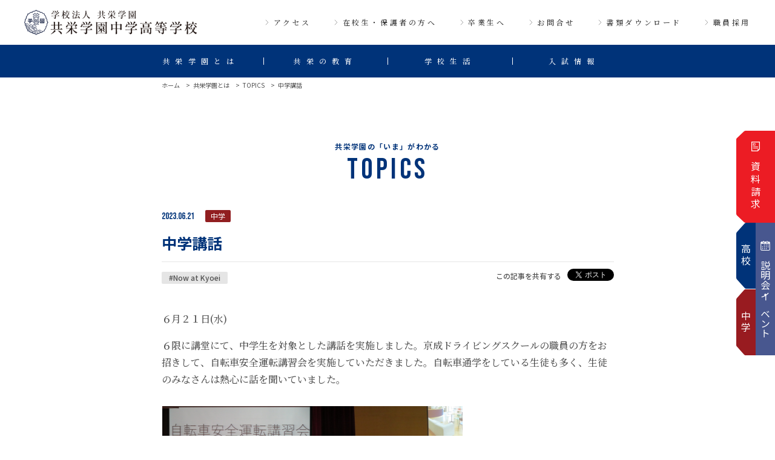

--- FILE ---
content_type: text/html; charset=UTF-8
request_url: https://kyoei-g.ed.jp/about/topics/933/
body_size: 11628
content:
<!DOCTYPE html>
<html lang="ja">

<head>
  <meta charset="UTF-8">
  <meta http-equiv="X-UA-Compatible" content="IE=edge" />
  <meta name="viewport" content="width=device-width,initial-scale=1">
  <meta name="format-detection" content="telephone=no" />
  <meta name="theme-color" content="#003379">
  <meta name="twitter:card" content="summary_large" />
    <meta property="og:image" content="https://kyoei-g.ed.jp/wp-content/themes/kyoei-g/ogp.png">
  <!--favicon-->
  <link rel="shortcut icon" sizes="any" href="https://kyoei-g.ed.jp/wp-content/themes/kyoei-g/favicon_n.ico" />
  <!-- font -->
  <link rel="preconnect" href="https://fonts.googleapis.com">
  <link rel="preconnect" href="https://fonts.gstatic.com" crossorigin>
  <link
    href="https://fonts.googleapis.com/css2?family=Bebas+Neue&family=Noto+Sans+JP:wght@400;500;700&family=Noto+Serif+JP:wght@500&display=swap"
    rel="stylesheet">
  <link rel="stylesheet" type="text/css" href="https://kyoei-g.ed.jp/wp-content/themes/kyoei-g/css/style.css?1747706748" media="all" />
      <script src="https://ajax.googleapis.com/ajax/libs/jquery/3.6.1/jquery.min.js"></script>
  <meta name='robots' content='index, follow, max-image-preview:large, max-snippet:-1, max-video-preview:-1' />
	<style>img:is([sizes="auto" i], [sizes^="auto," i]) { contain-intrinsic-size: 3000px 1500px }</style>
	
	<!-- This site is optimized with the Yoast SEO plugin v25.1 - https://yoast.com/wordpress/plugins/seo/ -->
	<title>中学講話 | 学校法人共栄学園　共栄学園中学高等学校</title>
	<meta name="description" content="中学講話 | 共栄学園中学高等学校は、葛飾区にある中高一貫校。多彩なカリキュラムと国際教育が特徴です。学業と課外活動の両立「文武両道」をモットーに、自発性・創造性、豊かな人間性を養います。" />
	<link rel="canonical" href="https://kyoei-g.ed.jp/about/topics/933/" />
	<meta property="og:locale" content="ja_JP" />
	<meta property="og:type" content="article" />
	<meta property="og:title" content="中学講話 | 学校法人共栄学園　共栄学園中学高等学校" />
	<meta property="og:description" content="中学講話 | 共栄学園中学高等学校は、葛飾区にある中高一貫校。多彩なカリキュラムと国際教育が特徴です。学業と課外活動の両立「文武両道」をモットーに、自発性・創造性、豊かな人間性を養います。" />
	<meta property="og:url" content="https://kyoei-g.ed.jp/about/topics/933/" />
	<meta property="og:site_name" content="学校法人共栄学園　共栄学園中学高等学校" />
	<meta property="article:modified_time" content="2023-07-08T07:20:47+00:00" />
	<meta property="og:image" content="https://kyoei-g.ed.jp/wp-content/uploads/2023/07/IMG_5426.jpg" />
	<meta property="og:image:width" content="1024" />
	<meta property="og:image:height" content="768" />
	<meta property="og:image:type" content="image/jpeg" />
	<meta name="twitter:card" content="summary_large_image" />
	<meta name="twitter:label1" content="推定読み取り時間" />
	<meta name="twitter:data1" content="1分" />
	<script type="application/ld+json" class="yoast-schema-graph">{"@context":"https://schema.org","@graph":[{"@type":"WebPage","@id":"https://kyoei-g.ed.jp/about/topics/933/","url":"https://kyoei-g.ed.jp/about/topics/933/","name":"中学講話 | 学校法人共栄学園　共栄学園中学高等学校","isPartOf":{"@id":"https://kyoei-g.ed.jp/#website"},"primaryImageOfPage":{"@id":"https://kyoei-g.ed.jp/about/topics/933/#primaryimage"},"image":{"@id":"https://kyoei-g.ed.jp/about/topics/933/#primaryimage"},"thumbnailUrl":"https://kyoei-g.ed.jp/wp-content/uploads/2023/07/IMG_5426.jpg","datePublished":"2023-06-21T08:00:00+00:00","dateModified":"2023-07-08T07:20:47+00:00","description":"中学講話 | 共栄学園中学高等学校は、葛飾区にある中高一貫校。多彩なカリキュラムと国際教育が特徴です。学業と課外活動の両立「文武両道」をモットーに、自発性・創造性、豊かな人間性を養います。","breadcrumb":{"@id":"https://kyoei-g.ed.jp/about/topics/933/#breadcrumb"},"inLanguage":"ja","potentialAction":[{"@type":"ReadAction","target":["https://kyoei-g.ed.jp/about/topics/933/"]}]},{"@type":"ImageObject","inLanguage":"ja","@id":"https://kyoei-g.ed.jp/about/topics/933/#primaryimage","url":"https://kyoei-g.ed.jp/wp-content/uploads/2023/07/IMG_5426.jpg","contentUrl":"https://kyoei-g.ed.jp/wp-content/uploads/2023/07/IMG_5426.jpg","width":5184,"height":3888},{"@type":"BreadcrumbList","@id":"https://kyoei-g.ed.jp/about/topics/933/#breadcrumb","itemListElement":[{"@type":"ListItem","position":1,"name":"ホーム","item":"https://kyoei-g.ed.jp/"},{"@type":"ListItem","position":2,"name":"トピックス","item":"https://kyoei-g.ed.jp/about/topics/"},{"@type":"ListItem","position":3,"name":"中学講話"}]},{"@type":"WebSite","@id":"https://kyoei-g.ed.jp/#website","url":"https://kyoei-g.ed.jp/","name":"学校法人共栄学園　共栄学園中学高等学校","description":"共栄学園中学高等学校は、葛飾区にある中高一貫校。多彩なカリキュラムと国際教育が特徴です。学業と課外活動の両立「文武両道」をモットーに、自発性・創造性、豊かな人間性を養います。","potentialAction":[{"@type":"SearchAction","target":{"@type":"EntryPoint","urlTemplate":"https://kyoei-g.ed.jp/?s={search_term_string}"},"query-input":{"@type":"PropertyValueSpecification","valueRequired":true,"valueName":"search_term_string"}}],"inLanguage":"ja"}]}</script>
	<!-- / Yoast SEO plugin. -->


<script type="text/javascript">
/* <![CDATA[ */
window._wpemojiSettings = {"baseUrl":"https:\/\/s.w.org\/images\/core\/emoji\/16.0.1\/72x72\/","ext":".png","svgUrl":"https:\/\/s.w.org\/images\/core\/emoji\/16.0.1\/svg\/","svgExt":".svg","source":{"concatemoji":"https:\/\/kyoei-g.ed.jp\/wp-includes\/js\/wp-emoji-release.min.js?ver=6.8.3"}};
/*! This file is auto-generated */
!function(s,n){var o,i,e;function c(e){try{var t={supportTests:e,timestamp:(new Date).valueOf()};sessionStorage.setItem(o,JSON.stringify(t))}catch(e){}}function p(e,t,n){e.clearRect(0,0,e.canvas.width,e.canvas.height),e.fillText(t,0,0);var t=new Uint32Array(e.getImageData(0,0,e.canvas.width,e.canvas.height).data),a=(e.clearRect(0,0,e.canvas.width,e.canvas.height),e.fillText(n,0,0),new Uint32Array(e.getImageData(0,0,e.canvas.width,e.canvas.height).data));return t.every(function(e,t){return e===a[t]})}function u(e,t){e.clearRect(0,0,e.canvas.width,e.canvas.height),e.fillText(t,0,0);for(var n=e.getImageData(16,16,1,1),a=0;a<n.data.length;a++)if(0!==n.data[a])return!1;return!0}function f(e,t,n,a){switch(t){case"flag":return n(e,"\ud83c\udff3\ufe0f\u200d\u26a7\ufe0f","\ud83c\udff3\ufe0f\u200b\u26a7\ufe0f")?!1:!n(e,"\ud83c\udde8\ud83c\uddf6","\ud83c\udde8\u200b\ud83c\uddf6")&&!n(e,"\ud83c\udff4\udb40\udc67\udb40\udc62\udb40\udc65\udb40\udc6e\udb40\udc67\udb40\udc7f","\ud83c\udff4\u200b\udb40\udc67\u200b\udb40\udc62\u200b\udb40\udc65\u200b\udb40\udc6e\u200b\udb40\udc67\u200b\udb40\udc7f");case"emoji":return!a(e,"\ud83e\udedf")}return!1}function g(e,t,n,a){var r="undefined"!=typeof WorkerGlobalScope&&self instanceof WorkerGlobalScope?new OffscreenCanvas(300,150):s.createElement("canvas"),o=r.getContext("2d",{willReadFrequently:!0}),i=(o.textBaseline="top",o.font="600 32px Arial",{});return e.forEach(function(e){i[e]=t(o,e,n,a)}),i}function t(e){var t=s.createElement("script");t.src=e,t.defer=!0,s.head.appendChild(t)}"undefined"!=typeof Promise&&(o="wpEmojiSettingsSupports",i=["flag","emoji"],n.supports={everything:!0,everythingExceptFlag:!0},e=new Promise(function(e){s.addEventListener("DOMContentLoaded",e,{once:!0})}),new Promise(function(t){var n=function(){try{var e=JSON.parse(sessionStorage.getItem(o));if("object"==typeof e&&"number"==typeof e.timestamp&&(new Date).valueOf()<e.timestamp+604800&&"object"==typeof e.supportTests)return e.supportTests}catch(e){}return null}();if(!n){if("undefined"!=typeof Worker&&"undefined"!=typeof OffscreenCanvas&&"undefined"!=typeof URL&&URL.createObjectURL&&"undefined"!=typeof Blob)try{var e="postMessage("+g.toString()+"("+[JSON.stringify(i),f.toString(),p.toString(),u.toString()].join(",")+"));",a=new Blob([e],{type:"text/javascript"}),r=new Worker(URL.createObjectURL(a),{name:"wpTestEmojiSupports"});return void(r.onmessage=function(e){c(n=e.data),r.terminate(),t(n)})}catch(e){}c(n=g(i,f,p,u))}t(n)}).then(function(e){for(var t in e)n.supports[t]=e[t],n.supports.everything=n.supports.everything&&n.supports[t],"flag"!==t&&(n.supports.everythingExceptFlag=n.supports.everythingExceptFlag&&n.supports[t]);n.supports.everythingExceptFlag=n.supports.everythingExceptFlag&&!n.supports.flag,n.DOMReady=!1,n.readyCallback=function(){n.DOMReady=!0}}).then(function(){return e}).then(function(){var e;n.supports.everything||(n.readyCallback(),(e=n.source||{}).concatemoji?t(e.concatemoji):e.wpemoji&&e.twemoji&&(t(e.twemoji),t(e.wpemoji)))}))}((window,document),window._wpemojiSettings);
/* ]]> */
</script>
<style id='wp-emoji-styles-inline-css' type='text/css'>

	img.wp-smiley, img.emoji {
		display: inline !important;
		border: none !important;
		box-shadow: none !important;
		height: 1em !important;
		width: 1em !important;
		margin: 0 0.07em !important;
		vertical-align: -0.1em !important;
		background: none !important;
		padding: 0 !important;
	}
</style>
<link rel='stylesheet' id='wp-block-library-css' href='https://kyoei-g.ed.jp/wp-includes/css/dist/block-library/style.min.css?ver=6.8.3' type='text/css' media='all' />
<style id='classic-theme-styles-inline-css' type='text/css'>
/*! This file is auto-generated */
.wp-block-button__link{color:#fff;background-color:#32373c;border-radius:9999px;box-shadow:none;text-decoration:none;padding:calc(.667em + 2px) calc(1.333em + 2px);font-size:1.125em}.wp-block-file__button{background:#32373c;color:#fff;text-decoration:none}
</style>
<style id='pdfemb-pdf-embedder-viewer-style-inline-css' type='text/css'>
.wp-block-pdfemb-pdf-embedder-viewer{max-width:none}

</style>
<style id='global-styles-inline-css' type='text/css'>
:root{--wp--preset--aspect-ratio--square: 1;--wp--preset--aspect-ratio--4-3: 4/3;--wp--preset--aspect-ratio--3-4: 3/4;--wp--preset--aspect-ratio--3-2: 3/2;--wp--preset--aspect-ratio--2-3: 2/3;--wp--preset--aspect-ratio--16-9: 16/9;--wp--preset--aspect-ratio--9-16: 9/16;--wp--preset--color--black: #000000;--wp--preset--color--cyan-bluish-gray: #abb8c3;--wp--preset--color--white: #ffffff;--wp--preset--color--pale-pink: #f78da7;--wp--preset--color--vivid-red: #cf2e2e;--wp--preset--color--luminous-vivid-orange: #ff6900;--wp--preset--color--luminous-vivid-amber: #fcb900;--wp--preset--color--light-green-cyan: #7bdcb5;--wp--preset--color--vivid-green-cyan: #00d084;--wp--preset--color--pale-cyan-blue: #8ed1fc;--wp--preset--color--vivid-cyan-blue: #0693e3;--wp--preset--color--vivid-purple: #9b51e0;--wp--preset--gradient--vivid-cyan-blue-to-vivid-purple: linear-gradient(135deg,rgba(6,147,227,1) 0%,rgb(155,81,224) 100%);--wp--preset--gradient--light-green-cyan-to-vivid-green-cyan: linear-gradient(135deg,rgb(122,220,180) 0%,rgb(0,208,130) 100%);--wp--preset--gradient--luminous-vivid-amber-to-luminous-vivid-orange: linear-gradient(135deg,rgba(252,185,0,1) 0%,rgba(255,105,0,1) 100%);--wp--preset--gradient--luminous-vivid-orange-to-vivid-red: linear-gradient(135deg,rgba(255,105,0,1) 0%,rgb(207,46,46) 100%);--wp--preset--gradient--very-light-gray-to-cyan-bluish-gray: linear-gradient(135deg,rgb(238,238,238) 0%,rgb(169,184,195) 100%);--wp--preset--gradient--cool-to-warm-spectrum: linear-gradient(135deg,rgb(74,234,220) 0%,rgb(151,120,209) 20%,rgb(207,42,186) 40%,rgb(238,44,130) 60%,rgb(251,105,98) 80%,rgb(254,248,76) 100%);--wp--preset--gradient--blush-light-purple: linear-gradient(135deg,rgb(255,206,236) 0%,rgb(152,150,240) 100%);--wp--preset--gradient--blush-bordeaux: linear-gradient(135deg,rgb(254,205,165) 0%,rgb(254,45,45) 50%,rgb(107,0,62) 100%);--wp--preset--gradient--luminous-dusk: linear-gradient(135deg,rgb(255,203,112) 0%,rgb(199,81,192) 50%,rgb(65,88,208) 100%);--wp--preset--gradient--pale-ocean: linear-gradient(135deg,rgb(255,245,203) 0%,rgb(182,227,212) 50%,rgb(51,167,181) 100%);--wp--preset--gradient--electric-grass: linear-gradient(135deg,rgb(202,248,128) 0%,rgb(113,206,126) 100%);--wp--preset--gradient--midnight: linear-gradient(135deg,rgb(2,3,129) 0%,rgb(40,116,252) 100%);--wp--preset--font-size--small: 13px;--wp--preset--font-size--medium: 20px;--wp--preset--font-size--large: 36px;--wp--preset--font-size--x-large: 42px;--wp--preset--spacing--20: 0.44rem;--wp--preset--spacing--30: 0.67rem;--wp--preset--spacing--40: 1rem;--wp--preset--spacing--50: 1.5rem;--wp--preset--spacing--60: 2.25rem;--wp--preset--spacing--70: 3.38rem;--wp--preset--spacing--80: 5.06rem;--wp--preset--shadow--natural: 6px 6px 9px rgba(0, 0, 0, 0.2);--wp--preset--shadow--deep: 12px 12px 50px rgba(0, 0, 0, 0.4);--wp--preset--shadow--sharp: 6px 6px 0px rgba(0, 0, 0, 0.2);--wp--preset--shadow--outlined: 6px 6px 0px -3px rgba(255, 255, 255, 1), 6px 6px rgba(0, 0, 0, 1);--wp--preset--shadow--crisp: 6px 6px 0px rgba(0, 0, 0, 1);}:where(.is-layout-flex){gap: 0.5em;}:where(.is-layout-grid){gap: 0.5em;}body .is-layout-flex{display: flex;}.is-layout-flex{flex-wrap: wrap;align-items: center;}.is-layout-flex > :is(*, div){margin: 0;}body .is-layout-grid{display: grid;}.is-layout-grid > :is(*, div){margin: 0;}:where(.wp-block-columns.is-layout-flex){gap: 2em;}:where(.wp-block-columns.is-layout-grid){gap: 2em;}:where(.wp-block-post-template.is-layout-flex){gap: 1.25em;}:where(.wp-block-post-template.is-layout-grid){gap: 1.25em;}.has-black-color{color: var(--wp--preset--color--black) !important;}.has-cyan-bluish-gray-color{color: var(--wp--preset--color--cyan-bluish-gray) !important;}.has-white-color{color: var(--wp--preset--color--white) !important;}.has-pale-pink-color{color: var(--wp--preset--color--pale-pink) !important;}.has-vivid-red-color{color: var(--wp--preset--color--vivid-red) !important;}.has-luminous-vivid-orange-color{color: var(--wp--preset--color--luminous-vivid-orange) !important;}.has-luminous-vivid-amber-color{color: var(--wp--preset--color--luminous-vivid-amber) !important;}.has-light-green-cyan-color{color: var(--wp--preset--color--light-green-cyan) !important;}.has-vivid-green-cyan-color{color: var(--wp--preset--color--vivid-green-cyan) !important;}.has-pale-cyan-blue-color{color: var(--wp--preset--color--pale-cyan-blue) !important;}.has-vivid-cyan-blue-color{color: var(--wp--preset--color--vivid-cyan-blue) !important;}.has-vivid-purple-color{color: var(--wp--preset--color--vivid-purple) !important;}.has-black-background-color{background-color: var(--wp--preset--color--black) !important;}.has-cyan-bluish-gray-background-color{background-color: var(--wp--preset--color--cyan-bluish-gray) !important;}.has-white-background-color{background-color: var(--wp--preset--color--white) !important;}.has-pale-pink-background-color{background-color: var(--wp--preset--color--pale-pink) !important;}.has-vivid-red-background-color{background-color: var(--wp--preset--color--vivid-red) !important;}.has-luminous-vivid-orange-background-color{background-color: var(--wp--preset--color--luminous-vivid-orange) !important;}.has-luminous-vivid-amber-background-color{background-color: var(--wp--preset--color--luminous-vivid-amber) !important;}.has-light-green-cyan-background-color{background-color: var(--wp--preset--color--light-green-cyan) !important;}.has-vivid-green-cyan-background-color{background-color: var(--wp--preset--color--vivid-green-cyan) !important;}.has-pale-cyan-blue-background-color{background-color: var(--wp--preset--color--pale-cyan-blue) !important;}.has-vivid-cyan-blue-background-color{background-color: var(--wp--preset--color--vivid-cyan-blue) !important;}.has-vivid-purple-background-color{background-color: var(--wp--preset--color--vivid-purple) !important;}.has-black-border-color{border-color: var(--wp--preset--color--black) !important;}.has-cyan-bluish-gray-border-color{border-color: var(--wp--preset--color--cyan-bluish-gray) !important;}.has-white-border-color{border-color: var(--wp--preset--color--white) !important;}.has-pale-pink-border-color{border-color: var(--wp--preset--color--pale-pink) !important;}.has-vivid-red-border-color{border-color: var(--wp--preset--color--vivid-red) !important;}.has-luminous-vivid-orange-border-color{border-color: var(--wp--preset--color--luminous-vivid-orange) !important;}.has-luminous-vivid-amber-border-color{border-color: var(--wp--preset--color--luminous-vivid-amber) !important;}.has-light-green-cyan-border-color{border-color: var(--wp--preset--color--light-green-cyan) !important;}.has-vivid-green-cyan-border-color{border-color: var(--wp--preset--color--vivid-green-cyan) !important;}.has-pale-cyan-blue-border-color{border-color: var(--wp--preset--color--pale-cyan-blue) !important;}.has-vivid-cyan-blue-border-color{border-color: var(--wp--preset--color--vivid-cyan-blue) !important;}.has-vivid-purple-border-color{border-color: var(--wp--preset--color--vivid-purple) !important;}.has-vivid-cyan-blue-to-vivid-purple-gradient-background{background: var(--wp--preset--gradient--vivid-cyan-blue-to-vivid-purple) !important;}.has-light-green-cyan-to-vivid-green-cyan-gradient-background{background: var(--wp--preset--gradient--light-green-cyan-to-vivid-green-cyan) !important;}.has-luminous-vivid-amber-to-luminous-vivid-orange-gradient-background{background: var(--wp--preset--gradient--luminous-vivid-amber-to-luminous-vivid-orange) !important;}.has-luminous-vivid-orange-to-vivid-red-gradient-background{background: var(--wp--preset--gradient--luminous-vivid-orange-to-vivid-red) !important;}.has-very-light-gray-to-cyan-bluish-gray-gradient-background{background: var(--wp--preset--gradient--very-light-gray-to-cyan-bluish-gray) !important;}.has-cool-to-warm-spectrum-gradient-background{background: var(--wp--preset--gradient--cool-to-warm-spectrum) !important;}.has-blush-light-purple-gradient-background{background: var(--wp--preset--gradient--blush-light-purple) !important;}.has-blush-bordeaux-gradient-background{background: var(--wp--preset--gradient--blush-bordeaux) !important;}.has-luminous-dusk-gradient-background{background: var(--wp--preset--gradient--luminous-dusk) !important;}.has-pale-ocean-gradient-background{background: var(--wp--preset--gradient--pale-ocean) !important;}.has-electric-grass-gradient-background{background: var(--wp--preset--gradient--electric-grass) !important;}.has-midnight-gradient-background{background: var(--wp--preset--gradient--midnight) !important;}.has-small-font-size{font-size: var(--wp--preset--font-size--small) !important;}.has-medium-font-size{font-size: var(--wp--preset--font-size--medium) !important;}.has-large-font-size{font-size: var(--wp--preset--font-size--large) !important;}.has-x-large-font-size{font-size: var(--wp--preset--font-size--x-large) !important;}
:where(.wp-block-post-template.is-layout-flex){gap: 1.25em;}:where(.wp-block-post-template.is-layout-grid){gap: 1.25em;}
:where(.wp-block-columns.is-layout-flex){gap: 2em;}:where(.wp-block-columns.is-layout-grid){gap: 2em;}
:root :where(.wp-block-pullquote){font-size: 1.5em;line-height: 1.6;}
</style>
<link rel='stylesheet' id='UserAccessManagerLoginForm-css' href='https://kyoei-g.ed.jp/wp-content/plugins/user-access-manager/assets/css/uamLoginForm.css?ver=2.2.25' type='text/css' media='screen' />
<script type="text/javascript" src="https://kyoei-g.ed.jp/wp-includes/js/jquery/jquery.min.js?ver=3.7.1" id="jquery-core-js"></script>
<script type="text/javascript" src="https://kyoei-g.ed.jp/wp-includes/js/jquery/jquery-migrate.min.js?ver=3.4.1" id="jquery-migrate-js"></script>
<link rel="https://api.w.org/" href="https://kyoei-g.ed.jp/wp-json/" /><link rel="alternate" title="JSON" type="application/json" href="https://kyoei-g.ed.jp/wp-json/wp/v2/topics/933" /><link rel="EditURI" type="application/rsd+xml" title="RSD" href="https://kyoei-g.ed.jp/xmlrpc.php?rsd" />
<meta name="generator" content="WordPress 6.8.3" />
<link rel='shortlink' href='https://kyoei-g.ed.jp/?p=933' />
<link rel="alternate" title="oEmbed (JSON)" type="application/json+oembed" href="https://kyoei-g.ed.jp/wp-json/oembed/1.0/embed?url=https%3A%2F%2Fkyoei-g.ed.jp%2Fabout%2Ftopics%2F933%2F" />
<link rel="alternate" title="oEmbed (XML)" type="text/xml+oembed" href="https://kyoei-g.ed.jp/wp-json/oembed/1.0/embed?url=https%3A%2F%2Fkyoei-g.ed.jp%2Fabout%2Ftopics%2F933%2F&#038;format=xml" />
<noscript><style>.lazyload[data-src]{display:none !important;}</style></noscript><style>.lazyload{background-image:none !important;}.lazyload:before{background-image:none !important;}</style><!-- Google tag (gtag.js) -->
<script async src="https://www.googletagmanager.com/gtag/js?id=G-XP75VTKSKX"></script>
<script>
  window.dataLayer = window.dataLayer || [];
  function gtag(){dataLayer.push(arguments);}
  gtag('js', new Date());

  gtag('config', 'G-XP75VTKSKX');
</script>
</head>

<body class="wp-singular topics-template-default single single-topics postid-933 wp-theme-kyoei-g">
<div class="l-container">
  <header class="l-header u-min">
    <div class="l-header_block1">
      <div class="c-logo"><a href="https://kyoei-g.ed.jp/"><img src="[data-uri]" alt="学校法人共栄学園 共栄学園中学高等学校" width="249"
            height="39" data-src="https://kyoei-g.ed.jp/wp-content/themes/kyoei-g/img/common/logo.png" decoding="async" class="lazyload" data-eio-rwidth="436" data-eio-rheight="63"><noscript><img src="https://kyoei-g.ed.jp/wp-content/themes/kyoei-g/img/common/logo.png" alt="学校法人共栄学園 共栄学園中学高等学校" width="249"
            height="39" data-eio="l"></noscript></a></div>
      <button class="nav-toggle" id="js-nav-toggle">
        <span class="bar"></span>
        <span class="bar"></span>
        <span class="bar"></span>
      </button>
      <nav class="c-menu-subnav">
        <ul class="subnav">
          <li><a href="https://kyoei-g.ed.jp/access/">アクセス</a></li>
          <li><a href="https://kyoei-g.ed.jp/parent/">在校生・保護者の方へ</a></li>
          <li><a href="https://kyoei-g.ed.jp/graduate/">卒業生へ</a></li>
          <li><a href="https://kyoei-g.ed.jp/contact/">お問合せ</a></li>
          <li><a href="https://kyoei-g.ed.jp/download/">書類ダウンロード</a></li>
          <li><a href="https://kyoei-g.ed.jp/recruit/">職員採用</a></li>
        </ul>
      </nav>
    </div>
    <nav class="c-menu-pc l-header_block2">
    <ul class="mainnav">
  <li class="js-dropdown">
    <span class="menutitle">共栄学園とは</span>
    <ul class="categorylist categorylist01">
      <li><a href="https://kyoei-g.ed.jp/about/topics/"><span>トピックス</span></a></li>
      <li><a href="https://kyoei-g.ed.jp/about/five-minutes/"><span>５分でわかる共栄学園</span></a></li>
      <li><a href="https://kyoei-g.ed.jp/about/school-policy/"><span>スクールポリシー</span></a></li>
      <li><a href="https://kyoei-g.ed.jp/about/riji/"><span>理事長、校長あいさつ</span></a></li>
      <li><a href="https://kyoei-g.ed.jp/about/history/"><span>沿革</span></a></li>
      <li><a href="https://kyoei-g.ed.jp/about/group/"><span>共栄学園グループ</span></a></li>
    </ul>
  </li>
  <li class="js-dropdown">
    <span class="menutitle">共栄の教育</span>
    <ul class="categorylist categorylist02">
      <li><a href="https://kyoei-g.ed.jp/education/educational-policy/"><span>教育方針</span></a></li>
      <li class="has-menu"><a href="https://kyoei-g.ed.jp/education/feature/"><span>学びの特徴</span></a>
        <ul class="sub-categorylist">
          <li><a href="https://kyoei-g.ed.jp/education/feature/consistent/"><span>六年間一貫教育</span></a></li>
          <li><a href="https://kyoei-g.ed.jp/education/feature/english/"><span>英語・グローバル教育</span></a></li>
          <li><a href="https://kyoei-g.ed.jp/education/feature/ict/"><span>ICT教育</span></a></li>
        </ul>
      </li>
      <li class="has-menu"><a href="https://kyoei-g.ed.jp/education/junior/"><span>中学教育について</span></a>
        <ul class="sub-categorylist">
          <li><a href="https://kyoei-g.ed.jp/education/junior/career-guidance/"><span>進学指導</span></a></li>
          <li><a href="https://kyoei-g.ed.jp/education/junior/course/"><span>コース紹介</span></a></li>
        </ul>
      </li>
      <li class="has-menu"><a href="https://kyoei-g.ed.jp/education/senior/"><span>高校教育について</span></a>
        <ul class="sub-categorylist">
          <li><a href="https://kyoei-g.ed.jp/education/senior/result/"><span>進路指導</span></a></li>
          <li><a href="https://kyoei-g.ed.jp/education/senior/course/"><span>コース紹介</span></a></li>
          <li><a href="https://kyoei-g.ed.jp/education/senior/career-paths/"><span>卒業生の進路</span></a></li>
        </ul>
      </li>
    </ul>
  </li>
  <li class="js-dropdown">
    <span class="menutitle">学校生活</span>
    <ul class="categorylist categorylist03">
      <li><a href="https://kyoei-g.ed.jp/schoollife/interview/"><span>先輩インタビュー（さわれる動画）</span></a></li>
      <li><a href="https://kyoei-g.ed.jp/schoollife/event/"><span>行事</span></a></li>
      <li><a href="https://kyoei-g.ed.jp/schoollife/club/"><span>クラブ活動</span></a></li>
      <li><a href="https://kyoei-g.ed.jp/schoollife/uniform/"><span>制服</span></a></li>
      <li>
        <a href="https://kyoei-g.ed.jp/schoollife/facility/"><span>施設・設備紹介</span></a>
      </li>
    </ul>
  </li>
  <li class="js-dropdown">
    <span class="menutitle">入試情報</span>
    <ul class="categorylist category-type02 categorylist04">
      <li class="has-menu"><span>中学入試</span>
        <ul class="sub-categorylist">
          <li><a href="https://kyoei-g.ed.jp/guide/junior/guidance/"><span>説明会・イベント</span></a></li>
          <li><a href="https://kyoei-g.ed.jp/guide/junior/guideline/"><span>募集概要</span></a></li>
          <li><a href="https://kyoei-g.ed.jp/guide/junior/scholarship/"><span>特待・奨学金制度</span></a></li>
        </ul>
      </li>
      <li class="has-menu"><span>高校入試</span>
        <ul class="sub-categorylist">
          <li><a href="https://kyoei-g.ed.jp/guide/senior/guidance/"><span>説明会・イベント</span></a></li>
          <li><a href="https://kyoei-g.ed.jp/guide/senior/guideline/"><span>募集概要</span></a></li>
          <li><a href="https://kyoei-g.ed.jp/guide/senior/scholarship/"><span>特待・奨学金制度</span></a></li>
        </ul>
      </li>
    </ul>
  </li>
  <li class="sp-only no-category-menu">
    <span class="menutitle submenu-none"><a href="https://kyoei-g.ed.jp/download/"><span>書類ダウンロード</span></a></span>
  </li>
  <li class="sp-only no-category-menu">
    <span class="menutitle submenu-none"><a href="https://kyoei-g.ed.jp/recruit/"><span>職員採用</span></a></span>
  </li>
</ul>    </nav>
    <nav class="c-menu-sp l-header_block2">
      <div class="c-logo c-logo-w"><a href="https://kyoei-g.ed.jp/"><img src="[data-uri]" alt="学校法人共栄学園 共栄学園中学高等学校"
        width="249" height="39" data-src="https://kyoei-g.ed.jp/wp-content/themes/kyoei-g/img/common/logo_w.png" decoding="async" class="lazyload" data-eio-rwidth="436" data-eio-rheight="63"><noscript><img src="https://kyoei-g.ed.jp/wp-content/themes/kyoei-g/img/common/logo_w.png" alt="学校法人共栄学園 共栄学園中学高等学校"
        width="249" height="39" data-eio="l"></noscript></a></div>
        <ul class="mainnav">
  <li class="js-dropdown">
    <span class="menutitle">共栄学園とは</span>
    <ul class="categorylist categorylist01">
      <li><a href="https://kyoei-g.ed.jp/about/topics/"><span>トピックス</span></a></li>
      <li><a href="https://kyoei-g.ed.jp/about/five-minutes/"><span>５分でわかる共栄学園</span></a></li>
      <li><a href="https://kyoei-g.ed.jp/about/school-policy/"><span>スクールポリシー</span></a></li>
      <li><a href="https://kyoei-g.ed.jp/about/riji/"><span>理事長、校長あいさつ</span></a></li>
      <li><a href="https://kyoei-g.ed.jp/about/history/"><span>沿革</span></a></li>
      <li><a href="https://kyoei-g.ed.jp/about/group/"><span>共栄学園グループ</span></a></li>
    </ul>
  </li>
  <li class="js-dropdown">
    <span class="menutitle">共栄の教育</span>
    <ul class="categorylist categorylist02">
      <li><a href="https://kyoei-g.ed.jp/education/educational-policy/"><span>教育方針</span></a></li>
      <li class="has-menu"><a href="https://kyoei-g.ed.jp/education/feature/"><span>学びの特徴</span></a>
        <ul class="sub-categorylist">
          <li><a href="https://kyoei-g.ed.jp/education/feature/consistent/"><span>六年間一貫教育</span></a></li>
          <li><a href="https://kyoei-g.ed.jp/education/feature/english/"><span>英語・グローバル教育</span></a></li>
          <li><a href="https://kyoei-g.ed.jp/education/feature/ict/"><span>ICT教育</span></a></li>
        </ul>
      </li>
      <li class="has-menu"><a href="https://kyoei-g.ed.jp/education/junior/"><span>中学教育について</span></a>
        <ul class="sub-categorylist">
          <li><a href="https://kyoei-g.ed.jp/education/junior/career-guidance/"><span>進学指導</span></a></li>
          <li><a href="https://kyoei-g.ed.jp/education/junior/course/"><span>コース紹介</span></a></li>
        </ul>
      </li>
      <li class="has-menu"><a href="https://kyoei-g.ed.jp/education/senior/"><span>高校教育について</span></a>
        <ul class="sub-categorylist">
          <li><a href="https://kyoei-g.ed.jp/education/senior/result/"><span>進路指導</span></a></li>
          <li><a href="https://kyoei-g.ed.jp/education/senior/course/"><span>コース紹介</span></a></li>
          <li><a href="https://kyoei-g.ed.jp/education/senior/career-paths/"><span>卒業生の進路</span></a></li>
        </ul>
      </li>
    </ul>
  </li>
  <li class="js-dropdown">
    <span class="menutitle">学校生活</span>
    <ul class="categorylist categorylist03">
      <li><a href="https://kyoei-g.ed.jp/schoollife/interview/"><span>先輩インタビュー（さわれる動画）</span></a></li>
      <li><a href="https://kyoei-g.ed.jp/schoollife/event/"><span>行事</span></a></li>
      <li><a href="https://kyoei-g.ed.jp/schoollife/club/"><span>クラブ活動</span></a></li>
      <li><a href="https://kyoei-g.ed.jp/schoollife/uniform/"><span>制服</span></a></li>
      <li>
        <a href="https://kyoei-g.ed.jp/schoollife/facility/"><span>施設・設備紹介</span></a>
      </li>
    </ul>
  </li>
  <li class="js-dropdown">
    <span class="menutitle">入試情報</span>
    <ul class="categorylist category-type02 categorylist04">
      <li class="has-menu"><span>中学入試</span>
        <ul class="sub-categorylist">
          <li><a href="https://kyoei-g.ed.jp/guide/junior/guidance/"><span>説明会・イベント</span></a></li>
          <li><a href="https://kyoei-g.ed.jp/guide/junior/guideline/"><span>募集概要</span></a></li>
          <li><a href="https://kyoei-g.ed.jp/guide/junior/scholarship/"><span>特待・奨学金制度</span></a></li>
        </ul>
      </li>
      <li class="has-menu"><span>高校入試</span>
        <ul class="sub-categorylist">
          <li><a href="https://kyoei-g.ed.jp/guide/senior/guidance/"><span>説明会・イベント</span></a></li>
          <li><a href="https://kyoei-g.ed.jp/guide/senior/guideline/"><span>募集概要</span></a></li>
          <li><a href="https://kyoei-g.ed.jp/guide/senior/scholarship/"><span>特待・奨学金制度</span></a></li>
        </ul>
      </li>
    </ul>
  </li>
  <li class="sp-only no-category-menu">
    <span class="menutitle submenu-none"><a href="https://kyoei-g.ed.jp/download/"><span>書類ダウンロード</span></a></span>
  </li>
  <li class="sp-only no-category-menu">
    <span class="menutitle submenu-none"><a href="https://kyoei-g.ed.jp/recruit/"><span>職員採用</span></a></span>
  </li>
</ul>    </nav>
  </header>
  <main>
<div class="l-inner-small"><ul class="breadcrumb"><li><a href="https://kyoei-g.ed.jp"><span>ホーム</span></a></li><li><span>共栄学園とは</span></li><li><a href="https://kyoei-g.ed.jp/about/topics/"><span>TOPICS</span></a></li><li><span>中学講話</span></li></ul></div>
<div class="contents topics-detail">
  <div class="c-title01 u-keycolor">
    <span class="subtitle">共栄学園の「いま」がわかる</span>
    <span class="maintitle u-bebas">Topics</span>
  </div>
  <article class="l-inner-small">
    <span class="post-date u-bebas u-keycolor">
      <time class="date" datetime="2023-06-21">2023.06.21</time>
    </span>
  <span class="post-category cat01">中学</span>    <h1 class="post-title">
    中学講話    </h1>
    <div class="l-flex post-header">
<ul class="taglist l-flex"><li><a href="https://kyoei-g.ed.jp/tax_hashtag/now-at-kyoei/">#Now at Kyoei</a></li></ul>      <div class="share">
        <span class="share-text">この記事を共有する</span>
        <div class="twitter-share">
        <a href="https://twitter.com/share?ref_src=twsrc%5Etfw" class="twitter-share-button"
          data-show-count="false">Tweet</a></div>
        <script async src="https://platform.twitter.com/widgets.js" charset="utf-8"></script>
      </div>
    </div>
    <div class="post-contents03">
    
<p>６月２１日(水)</p>



<p>６限に講堂にて、中学生を対象とした講話を実施しました。京成ドライビングスクールの職員の方をお招きして、自転車安全運転講習会を実施していただきました。自転車通学をしている生徒も多く、生徒のみなさんは熱心に話を聞いていました。</p>



<figure class="wp-block-gallery has-nested-images columns-default is-cropped wp-block-gallery-1 is-layout-flex wp-block-gallery-is-layout-flex">
<figure class="wp-block-image size-large"><img fetchpriority="high" decoding="async" width="5184" height="3888" data-id="934" src="https://kyoei-g.ed.jp/wp-content/uploads/2023/07/IMG_5422.jpg" alt="" class="wp-image-934"/></figure>



<figure class="wp-block-image size-large"><img decoding="async" width="5184" height="3888" data-id="935" src="[data-uri]" alt="" class="wp-image-935 lazyload" data-src="https://kyoei-g.ed.jp/wp-content/uploads/2023/07/IMG_2702.jpg" data-eio-rwidth="5184" data-eio-rheight="3888" /><noscript><img decoding="async" width="5184" height="3888" data-id="935" src="https://kyoei-g.ed.jp/wp-content/uploads/2023/07/IMG_2702.jpg" alt="" class="wp-image-935" data-eio="l" /></noscript></figure>



<figure class="wp-block-image size-large"><img decoding="async" width="5184" height="3888" data-id="936" src="[data-uri]" alt="" class="wp-image-936 lazyload" data-src="https://kyoei-g.ed.jp/wp-content/uploads/2023/07/IMG_5428.jpg" data-eio-rwidth="5184" data-eio-rheight="3888" /><noscript><img decoding="async" width="5184" height="3888" data-id="936" src="https://kyoei-g.ed.jp/wp-content/uploads/2023/07/IMG_5428.jpg" alt="" class="wp-image-936" data-eio="l" /></noscript></figure>
</figure>
    </div>
  </article>
<!--関連記事-->
<section class="relatied-topic l-inner">
  <h3 class="c-subtitle02 title-relatied-topic">関連記事</h3>
<div class="topicslist">
<a href="https://kyoei-g.ed.jp/about/topics/4277/" class="item-block"><div class="item-img img-of-cover"><img src="[data-uri]" alt="" data-src="https://kyoei-g.ed.jp/wp-content/uploads/2025/12/0-12.jpg" decoding="async" class="lazyload" data-eio-rwidth="1200" data-eio-rheight="900"><noscript><img src="https://kyoei-g.ed.jp/wp-content/uploads/2025/12/0-12.jpg" alt="" data-eio="l"></noscript></div><div class="item-detail"><div class="l-flex item-detail-header"><div class="item-date u-bebas">2025/12/28</div><ul class="item-labels"><li><span>Now at Kyoei</span></li></ul></div><div class="item-category u-min cat01"><span>中学</span></div><div class="item-category u-min cat02"><span>高校</span></div><p class="item-text u-min">１２月２６日 (金) ～ ２８日 (日) 高１～高３の希望者を対象とした冬期特訓講習、および高１・高２の未来探究コース・国際共生コース・理数創造コース・探究特進コースの生徒を対象とした冬期授業を実施しました。冬休み中もみ [&hellip;]</p></div></a><a href="https://kyoei-g.ed.jp/about/topics/4269/" class="item-block"><div class="item-img img-of-cover"><img src="[data-uri]" alt="" data-src="https://kyoei-g.ed.jp/wp-content/uploads/2025/12/0-11.jpg" decoding="async" class="lazyload" data-eio-rwidth="1350" data-eio-rheight="900"><noscript><img src="https://kyoei-g.ed.jp/wp-content/uploads/2025/12/0-11.jpg" alt="" data-eio="l"></noscript></div><div class="item-detail"><div class="l-flex item-detail-header"><div class="item-date u-bebas">2025/12/25</div><ul class="item-labels"><li><span>Now at Kyoei</span></li><li><span>ダンス部</span></li><li><span>中学ダンスドリル部</span></li><li><span>中学吹奏楽部</span></li><li><span>合唱部</span></li><li><span>高校ダンスドリル部</span></li><li><span>高校吹奏楽部</span></li></ul></div><div class="item-category u-min cat01"><span>中学</span></div><div class="item-category u-min cat02"><span>高校</span></div><div class="item-category u-min cat03"><span>クラブ活動</span></div><p class="item-text u-min">１２月２５日 (木) かつしかシンフォニーヒルズ・モーツァルトホールにて、第２２回学校法人共栄学園合同音楽祭ジョイフルコンサートを実施いたしました。本校からは吹奏楽部・ダンスドリル部・合唱部・ダンス部が出演させていただき [&hellip;]</p></div></a><a href="https://kyoei-g.ed.jp/about/topics/4259/" class="item-block"><div class="item-img img-of-cover"><img src="[data-uri]" alt="" data-src="https://kyoei-g.ed.jp/wp-content/uploads/2025/12/0-9-e1766562609396.jpg" decoding="async" class="lazyload" data-eio-rwidth="1200" data-eio-rheight="602"><noscript><img src="https://kyoei-g.ed.jp/wp-content/uploads/2025/12/0-9-e1766562609396.jpg" alt="" data-eio="l"></noscript></div><div class="item-detail"><div class="l-flex item-detail-header"><div class="item-date u-bebas">2025/12/24</div><ul class="item-labels"><li><span>Now at Kyoei</span></li></ul></div><div class="item-category u-min cat01"><span>中学</span></div><div class="item-category u-min cat02"><span>高校</span></div><p class="item-text u-min">１２月２４日 (水) 大体育館にて、２学期終業式を実施しました。校長先生から、あいさつをする生徒が増えたいへん喜ばしいとのお話がありました。また、生徒指導部長の先生から冬休みについての過ごし方や、教頭先生から２学期に検定 [&hellip;]</p></div></a></div>
  <!-- メニュー-->
  <h3 class="c-subtitle02 u-tac title-topics-categorylist">TOPICSカテゴリ一覧</h3>
  <ul class="topics-categorylist u-min">
<li><a href="https://kyoei-g.ed.jp/about/topics/cat01/">中学</a></li>
<li><a href="https://kyoei-g.ed.jp/about/topics/cat02/">高校</a></li>
<li><a href="https://kyoei-g.ed.jp/about/topics/cat03/">クラブ活動</a></li>
<li><a href="https://kyoei-g.ed.jp/about/topics/cat04/">入試</a></li>
<li><a href="https://kyoei-g.ed.jp/about/topics/cat05/">お知らせ</a></li>
  </ul>
   <!-- /メニュー-->
</section>
<!--/関連記事-->
</div>



    <!-- sp 固定メニュー-->
    <div class="fixed-menu">
      <ul class="fixed-menulist">
        <li class="menu01"><a href="https://kyoei-g.ed.jp/access/">アクセス</a></li>
        <li class="menu02"><a href="https://kyoei-g.ed.jp/parent/">在校生・保護者の方へ</a></li>
        <li class="menu03"><a href="https://kyoei-g.ed.jp/graduate/">卒業生へ</a></li>
        <li class="menu04"><a href="https://kyoei-g.ed.jp/contact/">お問合せ</a></li>
        <li class="icon01"><a href="https://kyoei-g.ed.jp/pamphlet/"><span class="icon"><img src="[data-uri]" alt="" data-src="https://kyoei-g.ed.jp/wp-content/themes/kyoei-g/img/common/icon_footermenu01.svg" decoding="async" class="lazyload"><noscript><img src="https://kyoei-g.ed.jp/wp-content/themes/kyoei-g/img/common/icon_footermenu01.svg" alt="" data-eio="l"></noscript></span><span class="text">資料請求</span></a></li>
        <li class="icon02"><a href="https://kyoei-g.ed.jp/guide/junior/guidance/"><span class="icon"><img src="[data-uri]" alt="" data-src="https://kyoei-g.ed.jp/wp-content/themes/kyoei-g/img/common/icon_footermenu02.svg" decoding="async" class="lazyload"><noscript><img src="https://kyoei-g.ed.jp/wp-content/themes/kyoei-g/img/common/icon_footermenu02.svg" alt="" data-eio="l"></noscript></span><span class="text">中学<br>説明会イベント</span></a></li>
        <li class="icon03"><a href="https://kyoei-g.ed.jp/guide/senior/guidance/"><span class="icon"><img src="[data-uri]" alt="" data-src="https://kyoei-g.ed.jp/wp-content/themes/kyoei-g/img/common/icon_footermenu03.svg" decoding="async" class="lazyload"><noscript><img src="https://kyoei-g.ed.jp/wp-content/themes/kyoei-g/img/common/icon_footermenu03.svg" alt="" data-eio="l"></noscript></span><span class="text">高校<br>説明会イベント</span></a></li>
      </ul>
    </div>
    <!-- sp 固定メニュー-->
  </main>
  <footer class="l-footer">
    <div class="footer-wrap">
      <div class="menubox box01 js-dropdown-sp">
        <h4 class="menutitle"><span>共栄学園とは</span></h4>
        <ul class="categorylist">
          <li><a href="https://kyoei-g.ed.jp/about/topics/">トピックス</a></li>
          <li><a href="https://kyoei-g.ed.jp/about/five-minutes/">５分でわかる共栄学園</a></li>
          <li><a href="https://kyoei-g.ed.jp/about/school-policy/">スクールポリシー</a></li>
          <li><a href="https://kyoei-g.ed.jp/about/riji/">理事長、校長あいさつ</a></li>
          <li><a href="https://kyoei-g.ed.jp/about/history/">沿革</a></li>
          <li><a href="https://kyoei-g.ed.jp/about/group/">共栄学園グループ</a></li>
        </ul>
      </div>
      <div class="menubox box02 js-dropdown-sp">
        <h4 class="menutitle"><span>共栄の教育</span></h4>
        <ul class="categorylist">
          <li><a href="https://kyoei-g.ed.jp/education/educational-policy/">教育方針</a></li>
          <li><a href="https://kyoei-g.ed.jp/education/feature/">学びの特徴</a>
            <ul class="sub-categorylist">
              <li><a href="https://kyoei-g.ed.jp/education/feature/consistent/">六年間一貫教育</a></li>
              <li><a href="https://kyoei-g.ed.jp/education/feature/english">英語・グローバル教育</a></li>
              <li><a href="https://kyoei-g.ed.jp/education/feature/ict/">ICT教育</a></li>
            </ul>
          </li>
          <li>
            <a href="https://kyoei-g.ed.jp/education/junior/">中学教育について</a>
            <ul class="sub-categorylist">
              <li><a href="https://kyoei-g.ed.jp/education/junior/career-guidance/">進学指導</a></li>
              <li><a href="https://kyoei-g.ed.jp/education/junior/course/">コース紹介</a></li>
            </ul>
          </li>
          <li>
            <a href="https://kyoei-g.ed.jp/education/senior/">高校教育について</a>
            <ul class="sub-categorylist">
              <li><a href="https://kyoei-g.ed.jp/education/senior/result/">進路指導</a></li>
              <li><a href="https://kyoei-g.ed.jp/education/senior/course/">コース紹介</a></li>
              <li><a href="https://kyoei-g.ed.jp/education/senior/career-paths/">卒業生の進路</a></li>
            </ul>
          </li>
        </ul>
      </div>
      <div class="menubox box03 js-dropdown-sp">
        <h4 class="menutitle"><span>学校生活</span></h4>
        <ul class="categorylist">
          <li><a href="https://kyoei-g.ed.jp/schoollife/interview/">先輩インタビュー（さわれる動画）</a></li>
          <li><a href="https://kyoei-g.ed.jp/schoollife/event/">行事</a></li>
          <li><a href="https://kyoei-g.ed.jp/schoollife/club/">クラブ活動</a></li>
          <li><a href="https://kyoei-g.ed.jp/schoollife/uniform/">制服</a></li>
          <li>
            <a href="https://kyoei-g.ed.jp/schoollife/facility/">施設・設備紹介</a>
          </li>
        </ul>
      </div>
      <div class="menubox box04 js-dropdown-sp">
        <h4 class="menutitle"><span>入試ガイド</span></h4>
        <ul class="categorylist category-type02">
          <li>
            <span>中学入試</span>
            <ul class="sub-categorylist">
              <li><a href="https://kyoei-g.ed.jp/guide/junior/guidance/">説明会・イベント</a></li>
              <li><a href="https://kyoei-g.ed.jp/guide/junior/guideline/">募集概要</a></li>
              <li><a href="https://kyoei-g.ed.jp/guide/junior/scholarship/">特待・奨学金制度</a></li>
            </ul>
          </li>
          <li>
            <span>高校入試</span>
            <ul class="sub-categorylist">
              <li><a href="https://kyoei-g.ed.jp/guide/senior/guidance/">説明会・イベント</a></li>
              <li><a href="https://kyoei-g.ed.jp/guide/senior/guideline/">募集概要</a></li>
              <li><a href="https://kyoei-g.ed.jp/guide/senior/scholarship/">特待・奨学金制度</a></li>
            </ul>
          </li>
        </ul>
      </div>
      <div class="menubox box05 js-dropdown-sp">
        <h4 class="menutitle"><span>SNS</span></h4>
        <ul class="categorylist">
          <li><a href="https://www.youtube.com/channel/UCD8F2S-JABSEMF1uW-c-KZQ" target="_blank">公式YouTube</a></li>
          <li><a href="https://twitter.com/KyoeiKOHO" target="_blank">X</a></li>
          <li><a href="https://page.line.me/689jaufa?openQrModal=true" target="_blank">LINE</a></li>
        </ul>
      </div>
    </div>
    <div class="logoarea">
      <div class="footerlogo"><img src="[data-uri]" alt="学校法人　共栄学園 共栄学園中学高等学校" width="313" height="56" data-src="https://kyoei-g.ed.jp/wp-content/themes/kyoei-g/img/common/logo.png" decoding="async" class="lazyload" data-eio-rwidth="436" data-eio-rheight="63"><noscript><img src="https://kyoei-g.ed.jp/wp-content/themes/kyoei-g/img/common/logo.png" alt="学校法人　共栄学園 共栄学園中学高等学校" width="313" height="56" data-eio="l"></noscript></div>
      <address class="footer-address">〒124-0003 東京都葛飾区お花茶屋2-6-1</address>
      <p class="footer-tel">TEL :<a href="tel:0336017136">03-3601-7136</a> フリーダイヤル: 0120-713601</p>
    </div>
    <div class="copyarea">
      <div class="l-inner">
        <div class="c-copy u-min-bold">Copyright(C)2026 KYOEI GAKUEN. ALL Rights Reserved.</div>
      </div>
    </div>
  </footer>
  
<div class="fixed-btn">
  <a href="https://kyoei-g.ed.jp/pamphlet/" class="request"><span>資料請求</span></a>
  <div class="guidance-button">
    <p class="events-label"><span>説明会・イベント</span></p>
    <a href="https://kyoei-g.ed.jp/guide/senior/guidance/" class="events events-senior"><span>高校</span></a>
    <a href="https://kyoei-g.ed.jp/guide/junior/guidance/" class="events events-junior"><span>中学</span></a>
  </div>
</div>

  <script src="https://kyoei-g.ed.jp/wp-content/themes/kyoei-g/js/common.js?1717393954"></script>

    <script type="speculationrules">
{"prefetch":[{"source":"document","where":{"and":[{"href_matches":"\/*"},{"not":{"href_matches":["\/wp-*.php","\/wp-admin\/*","\/wp-content\/uploads\/*","\/wp-content\/*","\/wp-content\/plugins\/*","\/wp-content\/themes\/kyoei-g\/*","\/*\\?(.+)"]}},{"not":{"selector_matches":"a[rel~=\"nofollow\"]"}},{"not":{"selector_matches":".no-prefetch, .no-prefetch a"}}]},"eagerness":"conservative"}]}
</script>
<style id='core-block-supports-inline-css' type='text/css'>
.wp-block-gallery.wp-block-gallery-1{--wp--style--unstable-gallery-gap:var( --wp--style--gallery-gap-default, var( --gallery-block--gutter-size, var( --wp--style--block-gap, 0.5em ) ) );gap:var( --wp--style--gallery-gap-default, var( --gallery-block--gutter-size, var( --wp--style--block-gap, 0.5em ) ) );}
</style>
<script type="text/javascript" id="vk-ltc-js-js-extra">
/* <![CDATA[ */
var vkLtc = {"ajaxurl":"https:\/\/kyoei-g.ed.jp\/wp-admin\/admin-ajax.php"};
/* ]]> */
</script>
<script type="text/javascript" src="https://kyoei-g.ed.jp/wp-content/plugins/vk-link-target-controller/js/script.min.js?ver=1.7.8.0" id="vk-ltc-js-js"></script>
<script type="text/javascript" id="eio-lazy-load-js-before">
/* <![CDATA[ */
var eio_lazy_vars = {"exactdn_domain":"","skip_autoscale":0,"threshold":0,"use_dpr":1};
/* ]]> */
</script>
<script type="text/javascript" src="https://kyoei-g.ed.jp/wp-content/plugins/ewww-image-optimizer/includes/lazysizes.min.js?ver=814" id="eio-lazy-load-js" async="async" data-wp-strategy="async"></script>
</body>
</html>

--- FILE ---
content_type: text/css
request_url: https://kyoei-g.ed.jp/wp-content/themes/kyoei-g/css/style.css?1747706748
body_size: 11840
content:
@charset "UTF-8";
/* reset
----------------------------*/
html, body, div, span, applet, object, iframe,
h1, h2, h3, h4, h5, h6, p, blockquote, pre,
a, abbr, acronym, address, big, cite, code,
del, dfn, em, img, ins, kbd, q, s, samp,
small, strike, strong, sub, sup, tt, var,
b, u, i, center,
dl, dt, dd, ol, ul, li,
fieldset, form, label, legend,
table, caption, tbody, tfoot, thead, tr, th, td,
article, aside, canvas, details, embed,
figure, figcaption, footer, header, hgroup,
menu, nav, output, ruby, section, summary,
time, mark, audio, video {
  margin: 0;
  padding: 0;
  border: 0;
  font-size: 100%;
  font: inherit;
  vertical-align: baseline;
}

/* HTML5 display-role reset for older browsers */
article, aside, details, figcaption, figure,
footer, header, hgroup, menu, nav, section {
  display: block;
}

html {
  height: 100%;
}

body {
  line-height: 1;
}

ol, ul {
  list-style: none;
}

blockquote, q {
  quotes: none;
}

blockquote:before, blockquote:after,
q:before, q:after {
  content: "";
  content: none;
}

table {
  border-collapse: collapse;
  border-spacing: 0;
}

/* clearfix */
.clearfix:after {
  content: ".";
  display: block;
  height: 0;
  clear: both;
  visibility: hidden;
}

.clearfix {
  display: inline-block;
}

/* Hides from IE-Mac \*/
* html .clearfix {
  height: 1%;
}

.clearfix {
  display: block;
}

*,
*::before,
*::after {
  box-sizing: border-box;
}

img {
  vertical-align: bottom;
  width: 100%;
  height: auto;
}

html {
  font-size: 62.5%;
  -webkit-text-size-adjust: 100%;
  -webkit-tap-highlight-color: transparent;
}

html,
body {
  width: 100%;
  min-height: 100%;
  height: auto;
}

body {
  font-family: "Noto Sans JP", sans-serif;
  font-size: 1.6rem;
  line-height: 1.5;
  color: #505050;
  background-color: #fff;
  height: 100%;
}
@media screen and (max-width: 768px) {
  body {
    font-size: 1.4rem;
  }
}

.l-container {
  display: flex;
  flex-direction: column;
  height: 100vh;
}

a {
  color: inherit;
  text-decoration: none;
}

@media (min-width: 768px) {
  a[href^="tel:"] {
    pointer-events: none;
  }
}
main {
  position: relative;
  display: block;
  padding-top: 128px;
  padding-bottom: 120px;
  flex-grow: 1;
}
@media screen and (max-width: 960px) {
  main {
    padding-top: 70px;
    padding-bottom: 80px;
  }
}

.l-inner {
  margin: 0 auto;
  width: 92%;
  max-width: 946px;
}

.l-inner-small {
  margin: 0 auto;
  width: 92%;
  max-width: 747px;
}

.l-inner-large {
  margin: 0 auto;
  width: 92%;
  max-width: 980px;
}

.l-inner_fluid {
  margin: 0 auto;
  width: 100%;
}

@media screen and (max-width: 768px) {
  .l-inner,
.l-inner-small,
.l-inner-large {
    width: 90%;
  }
}
.l-flex {
  display: flex;
}

/******************************
* utility
*******************************/
.u-bebas {
  font-family: "Bebas Neue", cursive;
}

.u-min {
  font-family: "Noto Serif JP", serif;
}

.u-tac {
  text-align: center;
}

.u-tal {
  text-align: left;
}

.u-tar {
  text-align: right;
}

.u-red {
  color: #f00;
}

.u-keycolor {
  color: #003379;
}

.u-bg-blue {
  background-color: #c9d6f1;
}

.u-bg-gray {
  background-color: #E5E5E5;
}

.u-indent10 {
  padding-left: 1em;
  text-indent: -1em;
}

.u-small {
  font-size: 80%;
}

/******************************
* header
*******************************/
.l-header {
  position: fixed;
  width: 100%;
  height: 128px;
  z-index: 100;
  background-color: #fff;
}
@media screen and (max-width: 1200px) {
  .l-header {
    height: 62px;
  }
}

.l-header_block1 {
  display: flex;
  justify-content: flex-end;
  align-items: center;
  margin: 0 auto;
  max-width: 1200px;
  width: 98%;
  height: 74px;
}
@media screen and (max-width: 960px) {
  .l-header_block1 {
    margin: 0 auto 0 4.5%;
    width: 92%;
    height: 62px;
  }
}

.c-logo {
  margin-right: auto;
  flex-shrink: 0;
  width: 286px;
  height: auto;
}
@media screen and (max-width: 1000px) {
  .c-logo {
    width: 250px;
  }
}
@media screen and (max-width: 960px) {
  .c-logo {
    width: 221px;
    height: auto;
  }
}
@media screen and (max-width: 280px) {
  .c-logo {
    width: calc(100% - 80px);
  }
}
.c-logo a {
  display: block;
}

.c-logo-w {
  position: absolute;
  left: 4.5%;
  padding: 15px 0;
  visibility: hidden;
  opacity: 0;
  transition: 0.3s ease-out 0s;
  transition-property: opacity, visibility;
}

@media screen and (max-width: 1200px) {
  .open .c-logo-w {
    visibility: visible;
    opacity: 1;
    z-index: 110;
  }
}
@media screen and (max-width: 1200px) {
  .c-menu-subnav {
    display: none;
  }
}
.c-menu-subnav .subnav {
  display: flex;
}
.c-menu-subnav .subnav li {
  position: relative;
}
.c-menu-subnav .subnav li::after {
  content: "";
  position: absolute;
  left: 0;
  top: 50%;
  transform: translateY(-50%);
  display: block;
  width: 10px;
  height: 10px;
  background: url(../img/common/icon_arrow.svg) no-repeat center/contain;
}
.c-menu-subnav .subnav li a {
  display: block;
  padding-left: 1.3em;
  padding-right: 3em;
  font-size: 1.2rem;
  font-weight: 500;
  letter-spacing: 0.3em;
  color: #333333;
}
.c-menu-subnav .subnav li a:hover, .c-menu-subnav .subnav li a:focus, .c-menu-subnav .subnav li a:active {
  text-decoration: underline;
}
.c-menu-subnav .subnav li:last-child a {
  padding-right: 0;
}

.mainnav .sp-only.no-category-menu {
  display: none;
}
@media screen and (max-width: 1200px) {
  .mainnav .sp-only.no-category-menu {
    display: block;
  }
}

.c-menu-pc {
  height: 54px;
  color: #fff;
  background-color: #003379;
}
@media screen and (max-width: 1200px) {
  .c-menu-pc {
    display: none;
  }
}
.c-menu-pc .mainnav {
  display: flex;
  align-items: center;
  justify-content: center;
  height: inherit;
  margin: 0 auto;
  width: 100%;
  max-width: 822px;
}
.c-menu-pc .mainnav > li.js-dropdown {
  position: relative;
}
.c-menu-pc .mainnav > li {
  position: relative;
  width: 25%;
  text-align: center;
}
.c-menu-pc .mainnav > li:not(:first-child)::after {
  content: "";
  position: absolute;
  left: 0;
  top: 50%;
  transform: translateY(-50%);
  display: block;
  width: 1px;
  height: 12px;
  background-color: #fff;
}
.c-menu-pc .mainnav > li > span {
  position: relative;
  display: block;
  padding: 1.5em 0;
  font-size: 1.2rem;
  font-weight: 500;
  line-height: 1;
  letter-spacing: 0.76em;
}
.c-menu-pc .mainnav > li > span:hover, .c-menu-pc .mainnav > li > span:focus, .c-menu-pc .mainnav > li > span:active {
  opacity: 0.6;
}
.c-menu-pc .categorylist {
  position: absolute;
  display: none;
  padding-bottom: 0.5em !important;
  width: 100%;
  height: auto;
  color: #fff;
  background-color: #003379;
  font-size: 1.3rem;
  font-weight: 500;
  line-height: 1.23;
  letter-spacing: 0.1em;
}
.c-menu-pc .categorylist.categorylist01 {
  width: 198px;
}
.c-menu-pc .categorylist.categorylist02 {
  width: 235px;
}
.c-menu-pc .categorylist.categorylist03 {
  width: 287px;
}
.c-menu-pc .categorylist.categorylist04 {
  width: 177px;
}
.c-menu-pc .categorylist > li {
  position: relative;
}
.c-menu-pc .categorylist > li > a {
  position: relative;
  display: block;
  padding: 0.7em 0.5em 0.7em 2.8em;
  text-align: left;
}
.c-menu-pc .categorylist > li > a::before {
  content: "";
  position: absolute;
  left: 50%;
  bottom: 0;
  transform: translateX(-50%);
  display: block;
  width: 80%;
  height: 1px;
  border-bottom: 1px dotted #fff;
}
.c-menu-pc .categorylist > li > a::after {
  content: "";
  position: absolute;
  left: 1.5em;
  top: 50%;
  transform: translateY(-50%);
  display: block;
  width: 10px;
  height: 10px;
  background: url(../img/common/icon_arrow2.svg) no-repeat center/contain;
}
.c-menu-pc .categorylist > li > a:hover, .c-menu-pc .categorylist > li > a:focus, .c-menu-pc .categorylist > li > a:active {
  opacity: 0.6;
}
.c-menu-pc .sub-categorylist {
  position: relative;
  width: 100%;
  height: auto;
  color: #fff;
  font-size: 1.2rem;
  font-weight: 500;
  line-height: 1.33;
  letter-spacing: 0.1em;
}
.c-menu-pc .sub-categorylist::after {
  content: "";
  position: absolute;
  left: 50%;
  bottom: 0;
  transform: translateX(-50%);
  display: block;
  width: 80%;
  height: 1px;
  border-bottom: 1px dotted #fff;
}
.c-menu-pc .sub-categorylist > li a {
  position: relative;
  display: block;
  padding: 0.75em 0.5em 0.75em 3.5em;
  text-align: left;
}
.c-menu-pc .sub-categorylist > li a:hover, .c-menu-pc .sub-categorylist > li a:focus, .c-menu-pc .sub-categorylist > li a:active {
  opacity: 0.6;
}
.c-menu-pc .categorylist.category-type02 {
  position: absolute;
  display: none;
  padding-bottom: 0.5em !important;
  width: 100%;
  height: auto;
  color: #fff;
  background-color: #003379;
  font-size: 1.3rem;
  font-weight: 500;
  line-height: 1.23;
  letter-spacing: 0.1em;
  text-align: left;
}
.c-menu-pc .categorylist.category-type02 > .has-menu > span {
  display: inline-block;
  width: 100%;
  padding: 0.5em 0.5em 0em 2.5em;
  text-align: left;
}
.c-menu-pc .categorylist.category-type02 > .has-menu + .has-menu {
  margin-top: 1em;
}
.c-menu-pc .categorylist.category-type02 .sub-categorylist > li {
  position: relative;
}
.c-menu-pc .categorylist.category-type02 .sub-categorylist > li > a {
  position: relative;
  display: block;
  padding: 0.7em 0.5em 0.7em 2.8em;
  text-align: left;
}
.c-menu-pc .categorylist.category-type02 .sub-categorylist > li > a::before {
  content: "";
  position: absolute;
  left: 50%;
  bottom: 0;
  transform: translateX(-50%);
  display: block;
  width: 80%;
  height: 1px;
  border-bottom: 1px dotted #fff;
}
.c-menu-pc .categorylist.category-type02 .sub-categorylist > li > a::after {
  content: "";
  position: absolute;
  left: 1.5em;
  top: 50%;
  transform: translateY(-50%);
  display: block;
  width: 10px;
  height: 10px;
  background: url(../img/common/icon_arrow2.svg) no-repeat center/contain;
}
.c-menu-pc .categorylist.category-type02 .sub-categorylist > li > a:hover, .c-menu-pc .categorylist.category-type02 .sub-categorylist > li > a:focus, .c-menu-pc .categorylist.category-type02 .sub-categorylist > li > a:active {
  opacity: 0.6;
}

.c-menu-sp {
  display: none;
}

@media screen and (max-width: 1200px) {
  .c-menu-pc {
    display: none;
  }
  .c-menu-sp {
    display: flex;
    flex-direction: column;
    justify-content: flex-start;
    align-items: flex-start;
    padding-bottom: 100px;
  }
  .c-menu-sp .mainnav {
    margin: 74px auto 0;
    display: block;
    width: 100%;
    max-width: 100%;
  }
  .c-menu-sp .mainnav .menutitle {
    position: relative;
    display: block;
    padding: 1.2em 0;
    font-size: 18px;
    letter-spacing: 0.15em;
    border-bottom: 1px dotted #fff;
  }
  .c-menu-sp .mainnav .menutitle:not(.submenu-none)::before {
    content: "";
    position: absolute;
    right: 10.5%;
    top: 2em;
    display: block;
    width: 14px;
    height: 1px;
    background-color: #fff;
    transform: translateY(-50%) rotate(0deg);
  }
  .c-menu-sp .mainnav .menutitle:not(.submenu-none)::after {
    content: "";
    position: absolute;
    right: 10.5%;
    top: 2em;
    display: block;
    width: 14px;
    height: 1px;
    background-color: #fff;
    transform: translateY(-50%) rotate(90deg);
    transition: transform ease-in-out 0.3s;
  }
  .c-menu-sp .mainnav .menutitle a {
    display: block;
  }
  .c-menu-sp .mainnav .menutitle a:hover {
    opacity: 0.6;
  }
  .c-menu-sp .mainnav > li.is-open .menutitle::after {
    content: "";
    transform: translateY(-50%) rotate(0deg);
  }
  .c-menu-sp .mainnav > li {
    position: relative;
    width: 100%;
    text-align: center;
  }
  .c-menu-sp .mainnav > li:not(:first-child)::after {
    display: none;
  }
  .c-menu-sp .mainnav > li > a {
    position: relative;
    display: block;
    padding: 1.27em 0;
    font-size: 16px;
  }
  .c-menu-sp .mainnav > li > a:hover, .c-menu-sp .mainnav > li > a:focus, .c-menu-sp .mainnav > li > a:active {
    opacity: 0.6;
  }
  .c-menu-sp .categorylist {
    display: none;
    position: relative;
    padding-bottom: 0 !important;
    background: #002454;
    height: auto;
  }
  .c-menu-sp .categorylist.categorylist01, .c-menu-sp .categorylist.categorylist02, .c-menu-sp .categorylist.categorylist03, .c-menu-sp .categorylist.categorylist04 {
    width: 100%;
  }
  .c-menu-sp .categorylist li {
    position: relative;
  }
  .c-menu-sp .categorylist li:not(:last-child)::after {
    content: "";
    position: absolute;
    left: 50%;
    bottom: 0;
    transform: translateX(-50%);
    display: block;
    width: 94.2%;
    height: 1px;
    background-color: #0d2f5d;
  }
  .c-menu-sp .categorylist li.has-menu::after {
    display: none;
  }
  .c-menu-sp .categorylist > li > a {
    position: relative;
    display: block;
    padding: 0.8em 4.5% 0.8em 17%;
    font-size: 16px;
    font-weight: 500;
    letter-spacing: 0.1em;
    text-align: left;
    color: #fff;
  }
  .c-menu-sp .categorylist > li > a:before {
    display: none;
  }
  .c-menu-sp .categorylist > li > a::after {
    content: "";
    position: absolute;
    left: calc(17% - 1.2em);
    top: 1.1em;
    transform: translateY(0);
    display: block;
    width: 15px;
    height: 15px;
    background: url(../img/common/icon_arrow2.svg) no-repeat center/contain;
  }
  .c-menu-sp .categorylist > li > a span {
    position: relative;
  }
  .c-menu-sp .categorylist > li > a:hover, .c-menu-sp .categorylist > li > a:focus, .c-menu-sp .categorylist > li > a:active {
    opacity: 0.6;
  }
  .c-menu-sp .sub-categorylist {
    background: #001632;
    height: auto;
  }
  .c-menu-sp .sub-categorylist::after {
    display: none;
  }
  .c-menu-sp .sub-categorylist > li {
    position: relative;
  }
  .c-menu-sp .sub-categorylist > li:not(:last-child)::after {
    content: "";
    position: absolute;
    left: 50%;
    bottom: 0;
    transform: translateX(-50%);
    display: block;
    width: 94.2%;
    height: 1px;
    background-color: #0d223c;
  }
  .c-menu-sp .sub-categorylist > li > a {
    position: relative;
    display: block;
    padding: 0.8em 20% 0.8em;
    font-size: 16px;
    font-weight: 300;
    letter-spacing: 0.1em;
    text-align: left;
    color: #fff;
  }
  .c-menu-sp .sub-categorylist > li > a span {
    position: relative;
  }
  .c-menu-sp .sub-categorylist > li > a:hover, .c-menu-sp .sub-categorylist > li > a:focus, .c-menu-sp .sub-categorylist > li > a:active {
    opacity: 0.6;
  }
  .c-menu-sp .categorylist.category-type02 > .has-menu > span {
    display: inline-block;
    width: 100%;
    padding: 0.8em 4.5% 0.8em 17%;
    text-align: left;
    font-size: 16px;
  }
  .c-menu-sp .categorylist.category-type02 .sub-categorylist {
    position: relative;
    padding-bottom: 0 !important;
    background: #002454;
    height: auto;
    width: 100%;
  }
  .c-menu-sp .categorylist.category-type02 .sub-categorylist li {
    position: relative;
  }
  .c-menu-sp .categorylist.category-type02 .sub-categorylist li:not(:last-child)::after {
    content: "";
    position: absolute;
    left: 50%;
    bottom: 0;
    transform: translateX(-50%);
    display: block;
    width: 94.2%;
    height: 1px;
    background-color: #0d2f5d;
  }
  .c-menu-sp .categorylist.category-type02 .sub-categorylist li.has-menu::after {
    display: none;
  }
  .c-menu-sp .categorylist.category-type02 .sub-categorylist > li > a {
    position: relative;
    display: block;
    padding: 0.8em 4.5% 0.8em 17%;
    font-size: 16px;
    font-weight: 500;
    letter-spacing: 0.1em;
    text-align: left;
    color: #fff;
  }
  .c-menu-sp .categorylist.category-type02 .sub-categorylist > li > a:before {
    display: none;
  }
  .c-menu-sp .categorylist.category-type02 .sub-categorylist > li > a::after {
    content: "";
    position: absolute;
    left: calc(17% - 1.2em);
    top: 1.1em;
    transform: translateY(0);
    display: block;
    width: 15px;
    height: 15px;
    background: url(../img/common/icon_arrow2.svg) no-repeat center/contain;
  }
  .c-menu-sp .categorylist.category-type02 .sub-categorylist > li > a span {
    position: relative;
  }
  .c-menu-sp .categorylist.category-type02 .sub-categorylist > li > a:hover, .c-menu-sp .categorylist.category-type02 .sub-categorylist > li > a:focus, .c-menu-sp .categorylist.category-type02 .sub-categorylist > li > a:active {
    opacity: 0.6;
  }
  .l-header {
    position: fixed;
    top: 0;
    left: 0;
    display: flex;
    justify-content: flex-start;
    align-items: center;
    padding: 0px;
  }
  .l-header .c-menu-sp {
    position: fixed;
    top: 0;
    left: 0;
    color: #fff;
    background-color: #003379;
    width: 100%;
    height: 100%;
    opacity: 0;
    visibility: hidden;
    transition: 0.3s ease-out 0s;
    transition-property: opacity, visibility;
    z-index: 100;
    overflow-y: auto;
    -webkit-overflow-scrolling: touch;
    -webkit-backface-visibility: hidden;
  }
  .l-header.open .c-menu-sp {
    opacity: 1;
    visibility: visible;
  }
}
.nav-toggle {
  display: none;
}

@media screen and (max-width: 1200px) {
  .nav-toggle {
    position: relative;
    position: fixed;
    display: block;
    width: 48px;
    height: 48px;
    top: 0;
    right: 0;
    z-index: 102;
    border-color: transparent;
    background: transparent;
    -webkit-appearance: button;
  }
  .nav-toggle .bar {
    display: block;
    height: 1px;
    position: absolute;
    width: 30px;
    right: 12px;
    transition: all 0.5s ease-in-out 0s;
    transition-property: transform, top, width, background-color;
    -webkit-backface-visibility: hidden;
    backface-visibility: hidden;
    background: #003379;
    border-radius: 4px;
  }
  .nav-toggle .bar:nth-child(1) {
    top: 14px;
  }
  .nav-toggle .bar:nth-child(2) {
    top: 22px;
  }
  .nav-toggle .bar:nth-child(3) {
    top: 30px;
  }
  .open .nav-toggle .bar {
    background-color: #fff;
  }
  .open .nav-toggle .bar:nth-child(1) {
    top: 22px;
    transform: rotate(-315deg) translateZ(0);
  }
  .open .nav-toggle .bar:nth-child(2) {
    top: 22px;
    transform: rotate(315deg) translateZ(0);
  }
  .open .nav-toggle .bar:nth-child(3) {
    width: 0;
  }
}
/*******************************
* common
******************************/
.c-title01 {
  position: relative;
  padding: 5em 1em 1em;
  text-align: center;
  height: 190px;
}
@media screen and (max-width: 768px) {
  .c-title01 {
    padding: 3em 1em 1em;
    height: auto;
  }
}
.c-title01.under-line {
  border-bottom: 1px solid #B0B0B0;
  height: 244px;
}
@media screen and (max-width: 768px) {
  .c-title01.under-line {
    padding: 3em 1em 3em;
    height: auto;
  }
}
.c-title01 .maintitle {
  display: block;
  font-size: 3.9rem;
  letter-spacing: 0.11em;
}
@media screen and (max-width: 768px) {
  .c-title01 .maintitle {
    font-size: 3rem;
  }
}
.c-title01 .maintitle.u-bebas {
  display: block;
  font-size: 4.8rem;
  letter-spacing: 0.11em;
  line-height: 1.25;
}
@media screen and (max-width: 768px) {
  .c-title01 .maintitle.u-bebas {
    font-size: 4rem;
  }
}
.c-title01 .subtitle {
  display: block;
  font-size: 1.2rem;
  font-weight: 700;
  letter-spacing: 0.11em;
}
@media screen and (max-width: 768px) {
  .c-title01 .subtitle {
    font-size: 1.2rem;
  }
}

.c-title02 {
  display: flex;
  padding: 1em;
  align-items: center;
  justify-content: center;
  height: 194px;
  color: #003379;
}
@media screen and (max-width: 768px) {
  .c-title02 {
    padding: 2em 1em;
    height: auto;
  }
}
.c-title02 .maintitle {
  font-size: 2.8rem;
  font-weight: 700;
  letter-spacing: 0.11em;
  text-align: center;
}
@media screen and (max-width: 768px) {
  .c-title02 .maintitle {
    font-size: 2.4rem;
  }
}

.c-title03 {
  display: flex;
  align-items: center;
  flex-direction: column-reverse;
}
.c-title03 span {
  margin-top: 0.5em;
  display: flex;
  font-size: 1.5rem;
  font-weight: 700;
  letter-spacing: 0.3em;
}
@media screen and (max-width: 768px) {
  .c-title03 span {
    font-size: 1.2rem;
  }
}
.c-title03 span::before {
  content: "[";
  margin-right: 0.5em;
  display: block;
}
.c-title03 span::after {
  content: "]";
  margin-left: 0.5em;
  display: block;
}
.c-title03::after {
  content: attr(data-subtitle);
  display: block;
  width: 100%;
  text-align: center;
  font-family: "Bebas Neue", cursive;
  color: #003379;
  font-size: 6rem;
  line-height: 1;
  letter-spacing: 0.03em;
}
@media screen and (max-width: 768px) {
  .c-title03::after {
    font-size: 4rem;
  }
}

.c-title04 {
  position: relative;
  display: flex;
  align-items: flex-start;
  flex-direction: column;
}
.c-title04 .maintitle {
  margin-top: 0.75em;
  display: flex;
  font-size: 1.5rem;
  font-weight: 700;
  letter-spacing: 0.3em;
}
@media screen and (max-width: 768px) {
  .c-title04 .maintitle {
    font-size: 1.2rem;
  }
}
.c-title04 .maintitle::before {
  content: "[";
  margin-right: 0.5em;
  display: block;
}
.c-title04 .maintitle::after {
  content: "]";
  margin-left: 0.5em;
  display: block;
}
.c-title04 .subtitle {
  position: relative;
  display: inline-block;
  width: 100%;
  font-family: "Bebas Neue", cursive;
  color: #003379;
  font-size: 6rem;
  line-height: 1;
  letter-spacing: 0.05em;
  z-index: 2;
}
@media screen and (max-width: 768px) {
  .c-title04 .subtitle {
    font-size: 4rem;
  }
}
.c-title04 .subtitle::before {
  position: absolute;
  top: 50%;
  right: 0;
  transform: translateY(-50%);
  content: "";
  display: block;
  width: 100%;
  height: 1px;
  background-color: #003379;
  z-index: 1;
}
.c-title04 .subtitle span {
  position: relative;
  display: inline-block;
  padding-right: 0.25em;
  background-color: #fff;
  z-index: 2;
}

.c-subtitle01 {
  padding: 0.75em 0;
  font-size: 2.2rem;
  font-weight: 700;
  border-bottom: 1px solid #E5E5E5;
}

.c-subtitle02 {
  padding: 0.5em 0;
  font-size: 1.8rem;
  font-weight: 700;
}

.c-subtitle03 {
  position: relative;
  padding: 0 0 0.75em 1.5em;
  font-size: 2rem;
  font-weight: 700;
  letter-spacing: 0.36em;
  color: #003379;
}
@media screen and (max-width: 768px) {
  .c-subtitle03 {
    font-size: 1.6rem;
  }
}
.c-subtitle03::before {
  content: "";
  position: absolute;
  top: 0.25em;
  left: 0;
  display: block;
  background-color: #D9E2EF;
  width: 20px;
  height: 20px;
  border-radius: 100%;
}
.c-subtitle03.under-line {
  border-bottom: 1px solid #003379;
}

.c-subtitle04 {
  position: relative;
  display: flex;
  align-items: center;
  flex-direction: column-reverse;
}
.c-subtitle04 span {
  display: flex;
  font-size: 2rem;
  font-weight: 700;
  letter-spacing: 0.3em;
}
@media screen and (max-width: 768px) {
  .c-subtitle04 span {
    font-size: 1.6rem;
  }
}
.c-subtitle04 span::before {
  content: "[";
  margin-right: 0.5em;
  display: block;
}
.c-subtitle04 span::after {
  content: "]";
  margin-left: 0.5em;
  display: block;
}
.c-subtitle04.under-arrow::after {
  content: "";
  position: absolute;
  left: calc(50% - 1.7em);
  bottom: -3.2em;
  display: block;
  width: 28px;
  height: 28px;
  border: 0px;
  border-top: solid 4px #003379;
  border-right: solid 4px #003379;
  transform: rotate(135deg) translateX(-50%);
}
@media screen and (max-width: 768px) {
  .c-subtitle04.under-arrow::after {
    left: calc(50% - 1em);
    bottom: -2em;
    display: block;
    width: 15px;
    height: 15px;
  }
}

.c-btn01 {
  text-align: center;
}

.c-btn01 a {
  position: relative;
  display: inline-block;
  min-width: 242px;
  padding: 1.25em 3.5em 1.25em;
  font-size: 1.2rem;
  font-weight: 700;
  letter-spacing: 0.25em;
  color: #fff;
  background-color: #003379;
  border: 1px solid #003379;
  border-radius: 40px;
  text-align: center;
  transition: color 0.3s ease-in-out;
  transition-property: color, background-color;
}
@media screen and (max-width: 260px) {
  .c-btn01 a {
    min-width: 0;
  }
}
.c-btn01 a::after {
  content: "";
  position: absolute;
  right: 3em;
  top: 50%;
  transform: translateY(-50%);
  display: block;
  width: 8px;
  height: 8px;
  border: 0px;
  border-top: solid 1px #fff;
  border-right: solid 1px #fff;
  transform: rotate(45deg) translateY(-50%);
}
.c-btn01 a:hover, .c-btn01 a:focus {
  color: #003379;
  background-color: #fff;
}
.c-btn01 a:hover::after, .c-btn01 a:focus::after {
  border-top: solid 1px #003379;
  border-right: solid 1px #003379;
}

.c-btn01[data-color=jh] a {
  background-color: #ee6d62;
  color: #fff;
  border: 1px solid #ee6d62;
}
.c-btn01[data-color=jh] a::after {
  border-top: solid 1px #fff;
  border-right: solid 1px #fff;
}
.c-btn01[data-color=jh] a:hover, .c-btn01[data-color=jh] a:focus {
  color: #ee6d62;
  background-color: #fff;
}
.c-btn01[data-color=jh] a:hover::after, .c-btn01[data-color=jh] a:focus::after {
  border-top: solid 1px #ee6d62;
  border-right: solid 1px #ee6d62;
}

.c-btn01[data-color=sh] a {
  background-color: #00afec;
  color: #fff;
  border: 1px solid #00afec;
}
.c-btn01[data-color=sh] a::after {
  border-top: solid 1px #fff;
  border-right: solid 1px #fff;
}
.c-btn01[data-color=sh] a:hover, .c-btn01[data-color=sh] a:focus {
  color: #00afec;
  background-color: #fff;
}
.c-btn01[data-color=sh] a:hover::after, .c-btn01[data-color=sh] a:focus::after {
  border-top: solid 1px #00afec;
  border-right: solid 1px #00afec;
}

.c-btn02 {
  text-align: center;
}

.c-btn02 a,
.c-btn02 > div {
  position: relative;
  display: inline-block;
  min-width: 198px;
  padding: 0.85em 3.5em;
  font-size: 1.4rem;
  font-weight: 700;
  letter-spacing: 0.25em;
  color: #003379;
  background-color: #fff;
  border: 1px solid #003379;
  border-radius: 40px;
  text-align: center;
  transition: color 0.3s ease-in-out;
  transition-property: color, background-color;
}
@media screen and (max-width: 200px) {
  .c-btn02 a,
.c-btn02 > div {
    min-width: 0;
  }
}
.c-btn02 a::after,
.c-btn02 > div::after {
  content: "";
  position: absolute;
  right: 1.5em;
  top: 50%;
  display: block;
  width: 6px;
  height: 6px;
  border: 0px;
  border-top: solid 1px #003379;
  border-right: solid 1px #003379;
  transform: rotate(45deg) translateY(-50%);
}
.c-btn02 a:hover, .c-btn02 a:focus,
.c-btn02 > div:hover,
.c-btn02 > div:focus {
  color: #fff;
  background-color: #003379;
}
.c-btn02 a:hover::after, .c-btn02 a:focus::after,
.c-btn02 > div:hover::after,
.c-btn02 > div:focus::after {
  border-top: solid 1px #fff;
  border-right: solid 1px #fff;
}

.c-btn02.arrow-down a::after {
  right: 1.5em;
  top: calc(50% - 0.5em);
  transform: rotate(135deg) translateY(-50%);
}
.c-btn02.more > div {
  padding: 0.5em 3.5em;
  font-size: 1.8rem;
  font-weight: 400;
  letter-spacing: 0.1em;
  cursor: pointer;
}
.c-btn02.more > div::after {
  right: 1em;
  top: calc(50% - 0.1em);
}

.c-btn02[data-color=jh] a {
  color: #ee6d62;
  background-color: #fff;
  border: 1px solid #ee6d62;
}
.c-btn02[data-color=jh] a::after {
  border-top: solid 1px #ee6d62;
  border-right: solid 1px #ee6d62;
}
.c-btn02[data-color=jh] a:hover, .c-btn02[data-color=jh] a:focus {
  background-color: #ee6d62;
  color: #fff;
}
.c-btn02[data-color=jh] a:hover::after, .c-btn02[data-color=jh] a:focus::after {
  border-top: solid 1px #fff;
  border-right: solid 1px #fff;
}

.c-btn02[data-color=sh] a {
  color: #00afec;
  background-color: #fff;
  border: 1px solid #00afec;
}
.c-btn02[data-color=sh] a::after {
  border-top: solid 1px #00afec;
  border-right: solid 1px #00afec;
}
.c-btn02[data-color=sh] a:hover, .c-btn02[data-color=sh] a:focus {
  background-color: #00afec;
  color: #fff;
}
.c-btn02[data-color=sh] a:hover::after, .c-btn02[data-color=sh] a:focus::after {
  border-top: solid 1px #fff;
  border-right: solid 1px #fff;
}

.header-img {
  height: 303px;
  display: flex;
  align-items: center;
}
.header-img .inner {
  margin: 0 auto;
  width: 92%;
  max-width: 695px;
}
.header-img .title {
  position: relative;
}
.header-img .title .maintitle {
  position: relative;
  color: #fff;
  display: block;
  font-size: 3.4rem;
  font-weight: 700;
  letter-spacing: 0.35em;
  z-index: 2;
}
@media screen and (max-width: 768px) {
  .header-img .title .maintitle {
    font-size: 2.4rem;
  }
}
.header-img .title .maintitle::after {
  content: attr(data-subtitle);
  margin-top: 0.5em;
  display: block;
  width: 100%;
  text-align: left;
  text-transform: uppercase;
  font-family: "Bebas Neue", cursive;
  color: #fff;
  font-size: 1.8rem;
  letter-spacing: 0.095em;
}

.header-img02 {
  position: relative;
  margin: 78px auto 0;
  width: 92%;
  max-width: 1080px;
}
@media screen and (max-width: 768px) {
  .header-img02 {
    margin: 36px auto 0;
    width: 92%;
  }
}
.header-img02::before {
  content: "";
  display: block;
  width: 100%;
  height: 0;
  padding-top: 45.3703703704%;
}
.header-img02 .title {
  position: absolute;
  top: calc(50% + 0.5em);
  transform: translateY(-50%);
  left: 9.2592592593%;
  text-shadow: 2px 2px 6px #fff, 0px -1px 6px #fff;
  z-index: 2;
}
.header-img02 .title .maintitle {
  position: relative;
  display: block;
  font-size: 3.9rem;
  font-weight: 700;
  letter-spacing: 0.1em;
  text-align: center;
}
@media screen and (max-width: 768px) {
  .header-img02 .title .maintitle {
    font-size: 2.4rem;
  }
}
.header-img02 .title .maintitle::after {
  content: attr(data-subtitle);
  margin-top: 0.1em;
  display: block;
  width: 100%;
  text-align: center;
  text-transform: uppercase;
  font-family: "Bebas Neue", cursive;
  color: #000;
  font-size: 2.4rem;
  letter-spacing: 0.095em;
}
@media screen and (max-width: 768px) {
  .header-img02 .title .maintitle::after {
    font-size: 1.8rem;
  }
}

.img-of-cover {
  position: relative;
  overflow: hidden;
}
.img-of-cover img {
  position: absolute;
  top: 0;
  left: 0;
  -o-object-fit: cover;
     object-fit: cover;
  width: 100%;
  height: 100%;
}

.post-contents01 {
  word-wrap: break-word;
  overflow-wrap: break-word;
}
.post-contents01 h1,
.post-contents01 h2 {
  padding: 0.75em 0;
  font-size: 2.2rem;
  font-weight: 700;
  color: #003379;
  border-bottom: 1px solid #E5E5E5;
}
@media screen and (max-width: 768px) {
  .post-contents01 h1,
.post-contents01 h2 {
    font-size: 2rem;
  }
}
.post-contents01 h3 {
  padding: 0 1.25em;
  font-size: 1.8rem;
  font-weight: 700;
}
@media screen and (max-width: 768px) {
  .post-contents01 h3 {
    font-size: 1.6rem;
  }
}
.post-contents01 ul {
  list-style: square;
}
.post-contents01 ol {
  list-style: decimal;
}
.post-contents01 ul,
.post-contents01 ol {
  margin-left: 1.5em;
}
.post-contents01 .field_text {
  padding: 0 1.25em;
  font-size: 1.6rem;
  line-height: 1.75;
  font-family: "Noto Serif JP", serif;
}
@media screen and (max-width: 768px) {
  .post-contents01 .field_text {
    font-size: 1.4rem;
  }
}
.post-contents01 p,
.post-contents01 ul,
.post-contents01 ol {
  font-size: 1.6rem;
  line-height: 1.75;
  font-family: "Noto Serif JP", serif;
}
@media screen and (max-width: 768px) {
  .post-contents01 p,
.post-contents01 ul,
.post-contents01 ol {
    font-size: 1.4rem;
  }
}
.post-contents01 strong {
  font-weight: 700;
}
.post-contents01 * + * {
  margin-top: 1em;
}
.post-contents01 * + div[class^=c-btn] {
  margin-top: 50px;
}
.post-contents01 ol li + li,
.post-contents01 ul li + li {
  margin-top: 0;
}
.post-contents01 a:not([class]):hover, .post-contents01 a:not([class]):focus {
  text-decoration: underline;
}
.post-contents01 .c-btn01 a:hover, .post-contents01 .c-btn01 a:focus {
  text-decoration: none;
}

div[class^=c-btn] + article {
  margin-top: 40px;
}

.post-contents02 {
  word-wrap: break-word;
  overflow-wrap: break-word;
}
.post-contents02 h1,
.post-contents02 h2 {
  padding: 0.75em 0;
  font-size: 2.2rem;
  font-weight: 700;
  border-bottom: 1px solid #E5E5E5;
}
@media screen and (max-width: 768px) {
  .post-contents02 h1,
.post-contents02 h2 {
    font-size: 2rem;
  }
}
.post-contents02 h3 {
  position: relative;
  padding-left: 1em;
  font-size: 1.8rem;
  font-weight: 700;
}
@media screen and (max-width: 768px) {
  .post-contents02 h3 {
    font-size: 1.6rem;
  }
}
.post-contents02 h3::before {
  content: "";
  position: absolute;
  left: 0;
  top: 0.25em;
  width: 4px;
  height: 20px;
  background-color: #003379;
}
.post-contents02 h4 {
  padding: 0 1.25em;
  font-size: 1.8rem;
  font-weight: 700;
}
@media screen and (max-width: 768px) {
  .post-contents02 h4 {
    font-size: 1.6rem;
  }
}
.post-contents02 .field_text {
  padding: 0 1.25em;
  font-size: 1.6rem;
  line-height: 1.75;
  font-family: "Noto Serif JP", serif;
}
@media screen and (max-width: 768px) {
  .post-contents02 .field_text {
    font-size: 1.4rem;
  }
}
.post-contents02 p,
.post-contents02 ul,
.post-contents02 ol {
  font-size: 1.6rem;
  line-height: 1.75;
  font-family: "Noto Serif JP", serif;
}
@media screen and (max-width: 768px) {
  .post-contents02 p,
.post-contents02 ul,
.post-contents02 ol {
    font-size: 1.4rem;
  }
}
.post-contents02 ul {
  list-style: square;
}
.post-contents02 ol {
  list-style: decimal;
}
.post-contents02 ul,
.post-contents02 ol {
  margin-left: 1.5em;
}
.post-contents02 strong {
  font-weight: 700;
}
.post-contents02 * + * {
  margin-top: 1em;
}
.post-contents02 * + div[class^=c-btn] {
  margin-top: 50px;
}
.post-contents02 ol li + li,
.post-contents02 ul li + li {
  margin-top: 0;
}
.post-contents02 a:not([class]):hover, .post-contents02 a:not([class]):focus {
  text-decoration: underline;
}
.post-contents02 .c-btn01 a:hover, .post-contents02 .c-btn01 a:focus {
  text-decoration: none;
}

.post-contents03 {
  word-wrap: break-word;
  overflow-wrap: break-word;
}
.post-contents03 h1,
.post-contents03 h2,
.post-contents03 h3 {
  position: relative;
  padding-left: 1em;
  font-size: 1.8rem;
  font-weight: 700;
}
@media screen and (max-width: 768px) {
  .post-contents03 h1,
.post-contents03 h2,
.post-contents03 h3 {
    font-size: 1.6rem;
  }
}
.post-contents03 h1::before,
.post-contents03 h2::before,
.post-contents03 h3::before {
  content: "";
  position: absolute;
  left: 0;
  top: 0.25em;
  width: 4px;
  height: 20px;
  background-color: #003379;
}
.post-contents03 h4 {
  padding: 0 1.25em;
  font-size: 1.8rem;
  font-weight: 700;
}
@media screen and (max-width: 768px) {
  .post-contents03 h4 {
    font-size: 1.6rem;
  }
}
.post-contents03 a:not([class]):hover, .post-contents03 a:not([class]):focus {
  text-decoration: underline;
}
.post-contents03 figure {
  margin: 0 auto;
  display: block;
  max-width: 744px;
}
.post-contents03 * + figure {
  margin-top: 30px;
}
.post-contents03 ul {
  list-style: square;
}
.post-contents03 ol {
  list-style: decimal;
}
.post-contents03 ul,
.post-contents03 ol {
  margin-left: 1.5em;
}
.post-contents03 .field_text {
  padding: 0 1.25em;
  font-size: 1.6rem;
  line-height: 1.75;
  font-family: "Noto Serif JP", serif;
}
@media screen and (max-width: 768px) {
  .post-contents03 .field_text {
    font-size: 1.4rem;
  }
}
.post-contents03 p,
.post-contents03 ul,
.post-contents03 ol {
  font-size: 1.6rem;
  line-height: 1.75;
  font-family: "Noto Serif JP", serif;
}
@media screen and (max-width: 768px) {
  .post-contents03 p,
.post-contents03 ul,
.post-contents03 ol {
    padding: 0;
    font-size: 1.4rem;
  }
}
.post-contents03 strong {
  font-weight: 700;
}
.post-contents03 * + * {
  margin-top: 1em;
}
.post-contents03 * + div[class^=c-btn] {
  margin-top: 50px;
}
.post-contents03 ol li + li,
.post-contents03 ul li + li {
  margin-top: 0;
}
.post-contents03 .c-btn01 a:hover, .post-contents03 .c-btn01 a:focus {
  text-decoration: none;
}
.post-contents03 .wp-block-embed-youtube .wp-block-embed__wrapper {
  position: relative;
  width: 100%;
  height: 0;
  padding-top: 56.25%;
}
.post-contents03 .wp-block-embed-youtube .wp-block-embed__wrapper iframe {
  position: absolute;
  top: 0;
  left: 0;
  width: 100% !important;
  height: 100% !important;
}
.post-contents03 .wp-element-caption {
  font-family: "Noto Serif JP", serif;
  font-size: 80%;
}
.post-contents03 .wp-block-button a {
  position: relative;
  display: inline-block;
  min-width: 242px;
  padding: 1.25em 3.5em 1.25em;
  font-size: 1.2rem;
  font-weight: 700;
  letter-spacing: 0.25em;
  color: #fff;
  background-color: #003379;
  border: 1px solid #003379;
  border-radius: 40px;
  text-align: center;
  transition: color 0.3s ease-in-out;
  transition-property: color, background-color;
}
@media screen and (max-width: 260px) {
  .post-contents03 .wp-block-button a {
    min-width: 0;
  }
}
.post-contents03 .wp-block-button a::after {
  content: "";
  position: absolute;
  right: 3em;
  top: 50%;
  transform: translateY(-50%);
  display: block;
  width: 8px;
  height: 8px;
  border: 0px;
  border-top: solid 1px #fff;
  border-right: solid 1px #fff;
  transform: rotate(45deg) translateY(-50%);
}
.post-contents03 .wp-block-button a:hover, .post-contents03 .wp-block-button a:focus {
  color: #003379;
  background-color: #fff;
}
.post-contents03 .wp-block-button a:hover::after, .post-contents03 .wp-block-button a:focus::after {
  border-top: solid 1px #003379;
  border-right: solid 1px #003379;
}

.related-info {
  margin-top: 120px;
}
@media screen and (max-width: 768px) {
  .related-info {
    margin-top: 60px;
  }
}
.related-info h3 {
  padding: 0.5em 0;
  font-size: 2.2rem;
  font-weight: 700;
  border-bottom: 1px solid #E5E5E5;
}
@media screen and (max-width: 768px) {
  .related-info h3 {
    font-size: 2rem;
  }
}
.related-info h3 + .related-itemlist {
  margin-top: 30px;
}
.related-info .related-itemlist {
  margin: 0 auto 0;
  display: grid;
  grid-template-columns: repeat(3, 1fr);
  gap: 60px 40px;
}
@media screen and (max-width: 768px) {
  .related-info .related-itemlist {
    grid-template-columns: 1fr;
  }
}
.related-info .related-itemlist .item-block {
  padding-bottom: 1.5em;
  display: block;
}
.related-info .related-itemlist .item-block:hover, .related-info .related-itemlist .item-block:focus {
  opacity: 0.8;
}
.related-info .related-itemlist .item-img {
  position: relative;
  overflow: hidden;
}
.related-info .related-itemlist .item-img::before {
  content: "";
  display: block;
  padding-top: 67.8%;
  width: 100%;
}
.related-info .related-itemlist .item-img img {
  position: absolute;
  left: 0%;
  top: 0;
  display: block;
  -o-object-fit: cover;
     object-fit: cover;
  width: 100%;
  height: 100%;
}
.related-info .related-itemlist .item-title {
  margin-top: 0.5em;
  font-size: 1.8rem;
  font-weight: 700;
}
@media screen and (max-width: 768px) {
  .related-info .related-itemlist .item-title {
    font-size: 1.6rem;
  }
}

/***********************
* ぱんくず
************************/
.breadcrumb {
  padding: 0.5em 0;
  display: flex;
  flex-wrap: wrap;
  font-size: 1rem;
}
.breadcrumb li {
  display: flex;
  margin-right: 1em;
}
.breadcrumb li a {
  display: block;
}
.breadcrumb li a:hover, .breadcrumb li a:focus, .breadcrumb li a:active {
  text-decoration: underline;
}
.breadcrumb li:first-child {
  text-transform: uppercase;
}
.breadcrumb li:not(:first-child)::before {
  content: ">";
  margin-right: 0.5em;
  display: inline-block;
}

/*******************************
* sp固定メニュー
******************************/
.fixed-menu {
  position: fixed;
  display: none;
  left: 0;
  bottom: 0;
  width: 100%;
  color: #fff;
  background-color: rgba(0, 51, 121, 0.9);
  z-index: 99;
}
@media screen and (max-width: 960px) {
  .fixed-menu {
    display: block;
  }
}

.fixed-menulist {
  display: grid;
  grid-auto-columns: 1fr;
  grid-template-columns: 8.33% 8.33% 8.33% 8.33% 8.33% 8.33% 8.33% 8.33% 8.33% 8.33% 8.33% 8.33%;
  grid-template-rows: auto 1fr;
  gap: 0px 0px;
  grid-template-areas: "menu01 menu01 menu01 menu02 menu02 menu02 menu03 menu03 menu03 menu04 menu04 menu04" "icon01 icon01 icon01 icon01 icon02 icon02 icon02 icon02 icon03 icon03 icon03 icon03";
  font-size: 1.2rem;
  font-weight: 700;
  line-height: 1.08;
  text-align: center;
}
.fixed-menulist .menu01 {
  grid-area: menu01;
}
.fixed-menulist .menu02 {
  grid-area: menu02;
}
.fixed-menulist .menu03 {
  grid-area: menu03;
}
.fixed-menulist .menu04 {
  grid-area: menu04;
}
.fixed-menulist .icon01 {
  grid-area: icon01;
}
.fixed-menulist .icon02 {
  grid-area: icon02;
}
.fixed-menulist .icon03 {
  grid-area: icon03;
}
.fixed-menulist li {
  padding: 0.5em;
  display: flex;
  align-items: center;
  justify-content: center;
}
.fixed-menulist li[class^=menu0] {
  height: 46px;
  border-bottom: 1px solid #5c7aa4;
}
.fixed-menulist li[class^=menu0]:not(:first-of-type) {
  border-left: 1px solid #5c7aa4;
}
.fixed-menulist li.icon02:not(:first-of-type) {
  border-left: 1px solid #5c7aa4;
}
.fixed-menulist li.icon03:not(:first-of-type) {
  border-left: 1px solid #5c7aa4;
}
.fixed-menulist li[class^=icon] {
  display: flex;
  align-items: center;
  justify-content: center;
  flex-direction: column;
  height: 64px;
}
.fixed-menulist .icon {
  display: block;
  margin: 0 auto;
  width: 22px;
  height: 22px;
}
.fixed-menulist .icon img {
  width: 100%;
  height: 100%;
}
.fixed-menulist .text {
  margin-top: 0.5em;
  display: inline-block;
  text-align: center;
  font-size: 1.1rem;
  font-weight: 700;
  line-height: 1.18;
}
/***********************
* footer
************************/
.l-footer {
  color: #fff;
  background-color: #003379;
}
@media screen and (max-width: 960px) {
  .l-footer {
    padding-bottom: 110px;
  }
}

.footer-wrap {
  padding: 48px 0 50px;
  margin: 0 auto;
  display: grid;
  grid-auto-columns: 1fr;
  grid-template-columns: 25% 25% 25% 25%;
  grid-template-rows: auto 1fr;
  gap: 0px 0px;
  grid-template-areas: "box01 box02 box03 box04" "box05 box02 box03 box04";
  max-width: 960px;
  color: #fff;
  background-color: #003379;
}
.footer-wrap .box01 {
  grid-area: box01;
}
.footer-wrap .box02 {
  grid-area: box02;
}
.footer-wrap .box03 {
  grid-area: box03;
}
.footer-wrap .box04 {
  grid-area: box04;
}
.footer-wrap .box05 {
  grid-area: box05;
}
.footer-wrap .box05 {
  padding-top: 25px;
}
@media screen and (max-width: 960px) {
  .footer-wrap {
    padding: 20px 0;
    grid-auto-columns: 1fr;
    grid-template-columns: 100%;
    grid-template-rows: auto 1fr;
    grid-template-areas: "box01" "box02" "box03" "box04" "box05";
    width: 92%;
    text-align: center;
  }
  .footer-wrap .box05 {
    padding-top: 0;
  }
}
.footer-wrap .menubox {
  padding-left: 1.25em;
  border-left: 1px solid #fff;
}
@media screen and (max-width: 960px) {
  .footer-wrap .menubox {
    border-left: none;
    width: 100%;
  }
  .footer-wrap .menubox:nth-child(n+2) {
    margin-top: 20px;
  }
}
.footer-wrap .menutitle {
  font-size: 1.4rem;
  font-weight: 700;
  letter-spacing: 0.3em;
}
@media screen and (max-width: 960px) {
  .footer-wrap .menutitle {
    position: relative;
    padding-right: 1.5em;
    font-size: 1.2rem;
  }
  .footer-wrap .menutitle::before {
    content: "";
    position: absolute;
    right: 2em;
    top: 50%;
    display: block;
    width: 14px;
    height: 1px;
    background-color: #fff;
    transform: translateY(-50%) rotate(0deg);
  }
  .footer-wrap .menutitle::after {
    content: "";
    position: absolute;
    right: 2em;
    top: 50%;
    display: block;
    width: 14px;
    height: 1px;
    background-color: #fff;
    transform: translateY(-50%) rotate(90deg);
    transition: transform ease-in-out 0.3s;
  }
  .footer-wrap .menutitle.is-open::after {
    content: "";
    transform: translateY(-50%) rotate(0deg);
  }
}
.footer-wrap .categorylist {
  margin-top: 0.5em;
}
@media screen and (min-width: 961px) {
  .footer-wrap .categorylist {
    display: block !important;
  }
}
@media screen and (max-width: 960px) {
  .footer-wrap .categorylist {
    display: none;
    margin-top: 0.5em;
    text-align: left;
  }
}
.footer-wrap .categorylist > li > a {
  position: relative;
  display: block;
  font-size: 1.2rem;
  line-height: 1.66;
  letter-spacing: 0.1em;
}
@media screen and (max-width: 768px) {
  .footer-wrap .categorylist > li > a {
    padding: 0.5em 0;
  }
}
.footer-wrap .categorylist > li > a:before {
  content: "▼";
  margin-right: 0.5em;
  display: inline-block;
  color: #90A6C4;
  transform: rotate(-90deg) scale(0.5);
}
.footer-wrap .categorylist > li > a:hover, .footer-wrap .categorylist > li > a:focus {
  text-decoration: underline;
}
.footer-wrap .sub-categorylist {
  padding-left: 1.5em;
}
.footer-wrap .sub-categorylist > li a {
  display: block;
  font-size: 1.1rem;
  line-height: 1.81;
  letter-spacing: 0.1em;
  text-align: left;
}
@media screen and (max-width: 768px) {
  .footer-wrap .sub-categorylist > li a {
    padding: 0.5em 0;
  }
}
.footer-wrap .sub-categorylist > li a:hover, .footer-wrap .sub-categorylist > li a:focus {
  text-decoration: underline;
}
.footer-wrap .categorylist.category-type02 {
  margin-top: 0.25em;
}
@media screen and (max-width: 960px) {
  .footer-wrap .categorylist.category-type02 {
    margin-top: 0.5em;
  }
}
.footer-wrap .categorylist.category-type02 span {
  font-size: 1.2rem;
  line-height: 1.66;
  letter-spacing: 0.1em;
}
.footer-wrap .categorylist.category-type02 .sub-categorylist {
  margin-top: 0;
  padding-left: 0;
}
@media screen and (min-width: 961px) {
  .footer-wrap .categorylist.category-type02 .sub-categorylist {
    display: block !important;
  }
}
@media screen and (max-width: 960px) {
  .footer-wrap .categorylist.category-type02 .sub-categorylist {
    margin-top: 0;
    text-align: left;
  }
}
.footer-wrap .categorylist.category-type02 .sub-categorylist > li > a {
  position: relative;
  display: block;
  font-size: 1.2rem;
  line-height: 1.66;
  letter-spacing: 0.1em;
}
@media screen and (max-width: 768px) {
  .footer-wrap .categorylist.category-type02 .sub-categorylist > li > a {
    padding: 0.5em 0;
  }
}
.footer-wrap .categorylist.category-type02 .sub-categorylist > li > a:before {
  content: "▼";
  margin-right: 0.5em;
  display: inline-block;
  color: #90A6C4;
  transform: rotate(-90deg) scale(0.5);
}
.footer-wrap .categorylist.category-type02 .sub-categorylist > li > a:hover, .footer-wrap .categorylist.category-type02 .sub-categorylist > li > a:focus {
  text-decoration: underline;
}

.logoarea {
  padding: 36px 30px 36px;
  color: #505050;
  background-color: #fff;
  text-align: center;
}

.footerlogo {
  margin: 0 auto;
  width: 284px;
}
@media screen and (max-width: 960px) {
  .footerlogo {
    width: 100%;
    max-width: 260px;
  }
}

.footer-address {
  margin-top: 30px;
  font-size: 1.2rem;
  line-height: 1.83;
  letter-spacing: 0.08em;
}

.footer-tel {
  font-size: 1.2rem;
  line-height: 1.83;
  letter-spacing: 0.08em;
}

.copyarea {
  display: flex;
  align-items: center;
  color: #fff;
  background-color: #3B8CCC;
  height: 58px;
}

.c-copy {
  text-align: center;
  font-size: 1.2rem;
  line-height: 1;
  letter-spacing: 0.08em;
}

@media screen and (max-width: 960px) {
  .c-copy {
    font-size: 1.2rem;
  }
}
/**************************
* topics
***************************/
.post-nodata {
  padding: 80px 0;
}
@media screen and (max-width: 768px) {
  .post-nodata {
    padding: 40px 0;
  }
}

.relatied-topic {
  margin-top: 84px;
}
@media screen and (max-width: 768px) {
  .relatied-topic {
    margin-top: 40px;
  }
}

.topics-detail .topicslist {
  margin-top: 25px;
}
.topics-detail .topicslist + .title-topics-categorylist {
  margin-top: 34px;
}
.topics-detail .topics-categorylist {
  margin-top: 20px;
  grid-template-columns: repeat(5, 1fr);
  max-width: 742px;
}
@media screen and (max-width: 960px) {
  .topics-detail .topics-categorylist {
    grid-template-columns: repeat(4, 1fr);
  }
}
@media screen and (max-width: 768px) {
  .topics-detail .topics-categorylist {
    grid-template-columns: repeat(2, 1fr);
  }
}

.topics-archive .topicslist {
  margin-top: 54px;
}

.topicslist {
  margin: 0 auto 0;
  display: grid;
  grid-template-columns: repeat(3, 1fr);
  gap: 20px 20px;
}
@media screen and (max-width: 768px) {
  .topicslist {
    grid-template-columns: 1fr;
  }
}
.topicslist .item-block {
  padding-bottom: 1.5em;
  display: block;
  border-radius: 10px 10px;
  background-color: #EDF1F6;
  overflow: hidden;
}
.topicslist .item-block:hover, .topicslist .item-block:focus {
  opacity: 0.8;
}
.topicslist .item-img::before {
  content: "";
  display: block;
  padding-top: 53.2%;
  width: 100%;
}
.topicslist .item-detail {
  position: relative;
  padding: 1em 1.75em 1em;
}
@media screen and (max-width: 768px) {
  .topicslist .item-detail {
    padding: 1em 1.25em 1em;
  }
}
.topicslist .item-detail-header {
  align-items: flex-start;
}
.topicslist .item-category {
  position: absolute;
  top: -46px;
  right: 12px;
  display: flex;
  align-items: center;
  justify-content: center;
  width: 54px;
  height: 54px;
  color: #fff;
  background-color: #911E20;
  border-radius: 100%;
}
@media screen and (max-width: 768px) {
  .topicslist .item-category {
    top: -46px;
    right: 11px;
  }
}
.topicslist .item-category span {
  font-size: 1.2rem;
}
.topicslist .item-category.cat01 {
  background-color: #911E20;
}
.topicslist .item-category.cat02 {
  background-color: #153F79;
}
.topicslist .item-category.cat03 {
  background-color: #EA6458;
}
.topicslist .item-category.cat03 span {
  font-size: 1rem;
  transform: scale(0.8);
}
.topicslist .item-category.cat04 {
  background-color: #349570;
}
.topicslist .item-category.cat05 {
  background-color: #9D4077;
}
.topicslist .item-category.cat05 span {
  font-size: 1.2rem;
}
.topicslist .item-labels {
  margin-left: 6px;
  display: flex;
  flex-wrap: wrap;
  align-items: center;
}
.topicslist .item-labels li {
  margin-left: 0.25em;
  margin-bottom: 0.25em;
}
.topicslist .item-labels li span {
  display: inline-block;
  color: #fff;
  background-color: #003379;
  padding: 0.2em 0.75em;
  font-size: 1.2rem;
  letter-spacing: 0.08em;
}
.topicslist .item-date {
  padding-top: 0.5em;
  color: #003379;
  font-size: 1.2rem;
  letter-spacing: 0.08em;
}
@media screen and (max-width: 768px) {
  .topicslist .item-date {
    padding-top: 0.5em;
  }
}
.topicslist .item-text {
  margin-top: 1em;
  font-size: 1.4rem;
  letter-spacing: 0.08em;
  line-height: 1.75;
  overflow: hidden;
  display: -webkit-box;
  -webkit-box-orient: vertical;
  -webkit-line-clamp: 2;
  word-wrap: break-word;
  overflow-wrap: break-word;
}
@media screen and (max-width: 768px) {
  .topicslist .item-text {
    margin-top: 0.5em;
  }
}
.topicslist + .c-btn02.more {
  margin-top: 50px;
}

.topics-categorylist {
  display: grid;
  grid-template-columns: repeat(6, 1fr);
  gap: 10px 10px;
  margin: 0 auto;
  max-width: 890px;
}
@media screen and (max-width: 960px) {
  .topics-categorylist {
    grid-template-columns: repeat(3, 1fr);
  }
}
@media screen and (max-width: 768px) {
  .topics-categorylist {
    grid-template-columns: repeat(2, 1fr);
  }
}
.topics-categorylist li a {
  position: relative;
  display: inline-block;
  width: 100%;
  padding: 0.5em 0.5em;
  font-size: 1.2rem;
  letter-spacing: 0.3em;
  color: #003379;
  background-color: #E5E5E5;
  border-radius: 40px;
  text-align: center;
  transition: color 0.3s ease-in-out;
  transition-property: color, background-color;
}
@media screen and (max-width: 200px) {
  .topics-categorylist li a {
    min-width: 0;
  }
}
.topics-categorylist li a:hover, .topics-categorylist li a:focus {
  color: #fff;
  background-color: #003379;
}
.topics-categorylist li.is-active a {
  color: #fff;
  background-color: #003379;
}
.topics-categorylist li.is-active a:hover, .topics-categorylist li.is-active a:focus {
  color: #003379;
  background-color: #E5E5E5;
}

.topics-detail .post-date .date {
  font-size: 1.5rem;
}
.topics-detail .post-title {
  padding: 0.5em 0;
  color: #003379;
  font-size: 2.5rem;
  font-weight: 700;
  border-bottom: 1px solid #E6E6E6;
}
@media screen and (max-width: 768px) {
  .topics-detail .post-title {
    font-size: 2rem;
  }
}
.topics-detail .post-category {
  margin-left: 15px;
  display: inline-block;
  color: #fff;
  background-color: #911E20;
  padding: 0.1em 0.75em;
  font-size: 1.2rem;
  border-radius: 2px;
}
.topics-detail .post-category.cat01 {
  background-color: #911E20;
}
.topics-detail .post-category.cat02 {
  background-color: #153F79;
}
.topics-detail .post-category.cat03 {
  background-color: #EA6458;
}
.topics-detail .post-category.cat04 {
  background-color: #349570;
}
.topics-detail .post-category.cat05 {
  background-color: #9D4077;
}
.topics-detail .post-header {
  margin-top: 10px;
  justify-content: space-between;
  align-items: center;
}
@media screen and (max-width: 768px) {
  .topics-detail .post-header {
    align-items: flex-start;
    justify-content: flex-end;
    flex-direction: column;
  }
}
.topics-detail .share {
  position: relative;
  margin-left: 20px;
  display: flex;
  align-items: center;
  flex-shrink: 0;
}
@media screen and (max-width: 768px) {
  .topics-detail .share {
    margin-left: auto;
    margin-top: 10px;
    flex-shrink: 1;
  }
}
.topics-detail .share-text {
  margin-right: 10px;
  flex-shrink: 0;
  font-size: 1.2rem;
  font-weight: 500;
}
@media screen and (max-width: 320px) {
  .topics-detail .share-text {
    flex-shrink: 1;
  }
}
.topics-detail .taglist {
  flex-wrap: wrap;
}
.topics-detail .taglist li {
  display: inline-block;
  margin: 0.5em 1em 0 0;
  padding: 0.1em 1em;
  background-color: #E5E5E5;
  font-size: 1.2rem;
  font-weight: 500;
  border-radius: 2px;
}
.topics-detail .post-contents03 {
  margin-top: 44px;
}
@media screen and (max-width: 768px) {
  .topics-detail .post-contents03 {
    margin-top: 30px;
  }
}

/*************************
* history
**************************/
.contents-history {
  margin: 45px auto 0;
  max-width: 624px;
  font-size: 1.6rem;
}
@media screen and (max-width: 768px) {
  .contents-history {
    width: 100%;
  }
}
.contents-history p + p {
  margin-top: 1.75em;
}
.contents-history figure {
  margin: 30px auto 0;
}
.contents-history table {
  margin: 32px auto 0;
  width: 100%;
  border: none;
}
.contents-history table td:nth-child(1) {
  padding: 0.25em 0;
  width: 4.5em;
}
.contents-history table td:nth-child(2) {
  padding: 0.25em 0;
  width: calc(100% - 4.5em);
}
@media screen and (max-width: 768px) {
  .contents-history table td:nth-child(1),
.contents-history table td:nth-child(2) {
    display: block;
    width: 100%;
  }
  .contents-history table td:nth-child(1) {
    padding: 0.5em 0 0;
  }
  .contents-history table td:nth-child(2) {
    padding: 0 0 0.5em;
  }
}

/*************************
* club
**************************/
.bg-club {
  position: relative;
  background: url(../img/club/bg_club2.jpg) no-repeat center/cover;
}
.bg-club::before {
  content: "";
  position: absolute;
  background-color: rgba(0, 0, 0, 0.6);
  width: 100%;
  height: 100%;
  mix-blend-mode: multiply;
  z-index: 1;
}

.contents-club .c-subtitle01 + .c-subtitle02 {
  margin-top: 40px;
}
.contents-club .c-subtitle02 + .club-itemlist {
  margin-top: 20px;
}
.contents-club .club-itemlist + .c-subtitle02 {
  margin-top: 60px;
}
.contents-club .sec-club + .sec-club {
  margin-top: 60px;
}
.contents-club .club-lead {
  padding: 42px 0;
  text-align: center;
}
.contents-club .club-lead .lead-text {
  display: inline-block;
  max-width: 629px;
  font-size: 1.6rem;
  line-height: 2;
  text-align: left;
}
@media screen and (max-width: 768px) {
  .contents-club .club-lead .lead-text {
    font-size: 1.4rem;
    line-height: 2.28;
  }
}
.contents-club .club-anchormenu {
  margin-top: 56px;
}
.contents-club .club-anchormenu a:nth-child(2) {
  margin-left: 60px;
}
@media screen and (max-width: 680px) {
  .contents-club .club-anchormenu a:nth-child(2) {
    margin-top: 30px;
    margin-left: 0;
  }
}
.contents-club .club-itemlist {
  margin: 0 auto 0;
  display: grid;
  grid-template-columns: repeat(3, 1fr);
  gap: 40px 40px;
}
@media screen and (max-width: 768px) {
  .contents-club .club-itemlist {
    grid-template-columns: 1fr;
  }
}
.contents-club .club-itemlist .item-block {
  display: block;
}
.contents-club .club-itemlist .item-block:hover, .contents-club .club-itemlist .item-block:focus {
  opacity: 0.8;
}
.contents-club .club-itemlist .item-img {
  position: relative;
  overflow: hidden;
}
.contents-club .club-itemlist .item-img::before {
  content: "";
  display: block;
  padding-top: 67.8%;
  width: 100%;
}
.contents-club .club-itemlist .item-img img {
  position: absolute;
  left: 0%;
  top: 0;
  display: block;
  -o-object-fit: cover;
     object-fit: cover;
  width: 100%;
  height: 100%;
}
.contents-club .club-itemlist .item-title {
  margin-top: 0.5em;
  font-size: 1.6rem;
  font-weight: 700;
}
@media screen and (max-width: 768px) {
  .contents-club .club-itemlist .item-title {
    font-size: 1.5rem;
  }
}

.contents-clubdetail {
  margin-top: 66px;
  word-wrap: break-word;
  overflow-wrap: break-word;
}
.contents-clubdetail .message-box {
  margin: 8px 0 0 23.2653061224%;
}
@media screen and (max-width: 768px) {
  .contents-clubdetail .message-box {
    margin: 30px auto 0;
  }
}
.contents-clubdetail .message-lead {
  text-align: left;
  font-size: 2.3rem;
  font-weight: 700;
  line-height: 2.17;
  letter-spacing: 0.26em;
}
@media screen and (max-width: 768px) {
  .contents-clubdetail .message-lead {
    font-size: 1.8rem;
    line-height: 1.75;
  }
}
.contents-clubdetail .message-text {
  margin-top: 30px;
  text-align: left;
  font-size: 1.8rem;
  line-height: 1.72;
  letter-spacing: 0.08em;
}
@media screen and (max-width: 768px) {
  .contents-clubdetail .message-text {
    font-size: 1.5rem;
  }
}
.contents-clubdetail .club-imglist {
  margin: 90px auto 0;
  display: grid;
  grid-template-columns: repeat(3, 1fr);
  gap: 0 12px;
}
@media screen and (max-width: 768px) {
  .contents-clubdetail .club-imglist {
    margin: 45px auto 0;
    grid-template-columns: 1fr;
    gap: 20px 0;
  }
}
.contents-clubdetail .club-imglist .item-block {
  display: block;
}
.contents-clubdetail .club-imglist .item-img {
  position: relative;
  overflow: hidden;
}
.contents-clubdetail .club-imglist .item-img::before {
  content: "";
  display: block;
  padding-top: 59.8%;
  width: 100%;
}
.contents-clubdetail .club-imglist .item-img img {
  position: absolute;
  left: 0%;
  top: 0;
  display: block;
  -o-object-fit: cover;
     object-fit: cover;
  width: 100%;
  height: 100%;
}

.clubinfo-wrap {
  margin: 50px auto 0;
  display: grid;
  grid-auto-columns: 1fr;
  grid-template-columns: 46.5% 46.5%;
  grid-template-rows: auto 1fr;
  gap: 20px 7%;
  grid-template-areas: "clubinfo-box01 clubinfo-box02" "clubinfo-box03 clubinfo-box02";
}
@media screen and (max-width: 768px) {
  .clubinfo-wrap {
    grid-auto-columns: auto;
    grid-template-columns: 100%;
    grid-template-rows: auto auto auto;
    gap: 40px 0;
    grid-template-areas: "clubinfo-box01" "clubinfo-box02" "clubinfo-box03";
  }
}
.clubinfo-wrap .clubinfo-box01 {
  grid-area: clubinfo-box01;
}
.clubinfo-wrap .clubinfo-box02 {
  grid-area: clubinfo-box02;
}
.clubinfo-wrap .clubinfo-box03 {
  grid-area: clubinfo-box03;
}
.clubinfo-wrap .clubinfo-text {
  margin-top: 0.5em;
  font-size: 1.6rem;
  line-height: 2.12;
  letter-spacing: 0.08em;
}
@media screen and (max-width: 768px) {
  .clubinfo-wrap .clubinfo-text {
    font-size: 1.4rem;
  }
}
.clubinfo-wrap .clubinfo-table {
  display: flex;
  flex-wrap: wrap;
  font-size: 1.6rem;
  line-height: 2.12;
  letter-spacing: 0.08em;
}
@media screen and (max-width: 768px) {
  .clubinfo-wrap .clubinfo-table {
    font-size: 1.4rem;
  }
}
.clubinfo-wrap .clubinfo-table dt {
  text-align: justify;
  width: 30%;
}
.clubinfo-wrap .clubinfo-table dd {
  padding-left: 1em;
  width: 70%;
}
@media screen and (max-width: 768px) {
  .clubinfo-wrap .clubinfo-table dt {
    display: block;
    text-align: left;
    width: 100%;
  }
  .clubinfo-wrap .clubinfo-table dd {
    display: block;
    width: 100%;
  }
}
.clubinfo-wrap .clubinfo-schedule {
  display: flex;
  flex-wrap: wrap;
  font-size: 1.6rem;
  line-height: 1.68;
  letter-spacing: 0.08em;
}
@media screen and (max-width: 768px) {
  .clubinfo-wrap .clubinfo-schedule {
    font-size: 1.4rem;
  }
}
.clubinfo-wrap .clubinfo-schedule dt {
  text-align: left;
  width: 3em;
}
.clubinfo-wrap .clubinfo-schedule dd {
  width: calc(100% - 3em);
  word-wrap: break-word;
  overflow-wrap: break-word;
}

.sec-clubtopics {
  margin-top: 80px;
}
@media screen and (max-width: 768px) {
  .sec-clubtopics {
    margin-top: 60px;
  }
}

.club-topicslist {
  margin: 24px auto 0;
  gap: 40px 40px;
  padding-bottom: 56px;
  border-bottom: 1px solid #003379;
}
@media screen and (max-width: 768px) {
  .club-topicslist {
    gap: 20px 20px;
  }
}
.club-topicslist .item-block {
  display: block;
  border-radius: 0;
}
.club-topicslist .item-date {
  padding-top: 0.5em;
  font-size: 1.7rem;
}
@media screen and (max-width: 768px) {
  .club-topicslist .item-date {
    font-size: 1.5rem;
  }
}
.club-topicslist .item-text {
  margin-top: 0.5em;
}

.sec-otherclub {
  margin-top: 110px;
}
@media screen and (max-width: 768px) {
  .sec-otherclub {
    margin-top: 60px;
  }
}
.sec-otherclub .club-linklist + .c-subtitle03 {
  margin-top: 70px;
}
@media screen and (max-width: 768px) {
  .sec-otherclub .club-linklist + .c-subtitle03 {
    margin-top: 40px;
  }
}
.sec-otherclub .c-subtitle04.under-arrow + .c-subtitle03 {
  margin-top: 40px;
}
@media screen and (max-width: 768px) {
  .sec-otherclub .c-subtitle04.under-arrow + .c-subtitle03 {
    margin-top: 30px;
  }
}

.club-linklist {
  display: grid;
  grid-template-columns: repeat(4, 1fr);
  gap: 8px 8px;
}
@media screen and (max-width: 960px) {
  .club-linklist {
    grid-template-columns: repeat(3, 1fr);
  }
}
@media screen and (max-width: 768px) {
  .club-linklist {
    grid-template-columns: repeat(2, 1fr);
  }
}
@media screen and (max-width: 580px) {
  .club-linklist {
    grid-template-columns: repeat(1, 1fr);
  }
}
.club-linklist li a {
  display: block;
  padding: 0.75em 0.5em;
  border: 1px solid #003379;
  text-align: center;
  transition: color ease-in-out 0.3s;
  transition-property: color, background-color;
  font-size: 1.4rem;
  font-weight: 400;
}
.club-linklist li a:hover, .club-linklist li a:focus {
  color: #fff;
  background-color: #003379;
}

/****************************
* 下層ページ共通
*****************************/
.page-contents01 {
  word-wrap: break-word;
  overflow-wrap: break-word;
}
.page-contents01 h1,
.page-contents01 h2 {
  padding: 0.75em 0;
  font-size: 2.2rem;
  font-weight: 700;
  border-bottom: 1px solid #E5E5E5;
}
@media screen and (max-width: 768px) {
  .page-contents01 h1,
.page-contents01 h2 {
    font-size: 2rem;
  }
}
.page-contents01 h3 {
  position: relative;
  padding-left: 1em;
  font-size: 1.8rem;
  font-weight: 700;
}
@media screen and (max-width: 768px) {
  .page-contents01 h3 {
    font-size: 1.6rem;
  }
}
.page-contents01 h3::before {
  content: "";
  position: absolute;
  left: 0;
  top: 0.25em;
  width: 4px;
  height: 20px;
  background-color: #003379;
}
.page-contents01 h4 {
  padding: 0 1.25em;
  font-size: 1.8rem;
  font-weight: 700;
}
@media screen and (max-width: 768px) {
  .page-contents01 h4 {
    font-size: 1.6rem;
  }
}
.page-contents01 * + h2 {
  margin-top: 1.75em;
}
.page-contents01 * + h3 {
  margin-top: 1.75em;
}
.page-contents01 * + h4 {
  margin-top: 1.75em;
}
.page-contents01 .field_text {
  padding: 0 1.25em;
  font-size: 1.6rem;
  line-height: 1.75;
  font-family: "Noto Serif JP", serif;
}
@media screen and (max-width: 768px) {
  .page-contents01 .field_text {
    font-size: 1.4rem;
  }
}
.page-contents01 .text-caution {
  font-size: 80%;
}
.page-contents01 p,
.page-contents01 ul,
.page-contents01 ol,
.page-contents01 dl {
  font-size: 1.6rem;
  line-height: 1.75;
  font-family: "Noto Serif JP", serif;
}
@media screen and (max-width: 768px) {
  .page-contents01 p,
.page-contents01 ul,
.page-contents01 ol,
.page-contents01 dl {
    font-size: 1.4rem;
  }
}
.page-contents01 ul {
  list-style: square;
}
.page-contents01 ol {
  list-style: decimal;
}
.page-contents01 ul,
.page-contents01 ol {
  margin-left: 1.5em;
}
.page-contents01 strong {
  font-weight: 700;
}
.page-contents01 * + * {
  margin-top: 1em;
}
.page-contents01 * + div[class^=c-btn] {
  margin-top: 30px;
}
.page-contents01 * + div[class^=c-btn].mt-medium {
  margin-top: 50px;
}
.page-contents01 div[class^=c-btn] a:not([class]):hover, .page-contents01 div[class^=c-btn] a:not([class]):focus {
  text-decoration: none;
}
.page-contents01 ol li + li,
.page-contents01 ul li + li {
  margin-top: 0;
}
.page-contents01 a:not([class]):hover, .page-contents01 a:not([class]):focus {
  text-decoration: underline;
}
.page-contents01 dl dt + *,
.page-contents01 dl dd + * {
  margin-top: 0;
}
.page-contents01 .u-fwb {
  font-weight: 700;
}
.page-contents01 .u-ml2em {
  margin-left: 2em;
}
.page-contents01 .u-ml3em {
  margin-left: 3em;
}
.page-contents01 .l-col1 {
  width: 100%;
}
.page-contents01 .l-col1 .img {
  width: 100%;
}
.page-contents01 .c-dl01 {
  display: flex;
  flex-wrap: wrap;
}
.page-contents01 .c-dl01 dt {
  width: 10%;
}
.page-contents01 .c-dl01 dd {
  width: 90%;
}
@media screen and (max-width: 768px) {
  .page-contents01 .c-dl01 {
    flex-direction: column;
  }
  .page-contents01 .c-dl01 dt {
    width: 100%;
  }
  .page-contents01 .c-dl01 dd {
    width: 100%;
  }
}
.page-contents01 .c-dl02 {
  display: flex;
  flex-wrap: wrap;
}
.page-contents01 .c-dl02 dt {
  width: 15%;
}
.page-contents01 .c-dl02 dd {
  width: 85%;
}
@media screen and (max-width: 768px) {
  .page-contents01 .c-dl02 {
    flex-direction: column;
  }
  .page-contents01 .c-dl02 dt {
    width: 100%;
  }
  .page-contents01 .c-dl02 dd {
    width: 100%;
  }
}
.page-contents01 .c-table01 {
  width: 100%;
  font-size: 1.6rem;
  line-height: 1.75;
  font-family: "Noto Serif JP", serif;
}
.page-contents01 .c-table01 th {
  padding: 0.5em 0;
}
.page-contents01 .c-table01 td {
  padding: 0.5em 0;
}
.page-contents01 .c-table01 th + td,
.page-contents01 .c-table01 td + td {
  margin-top: 0;
}
@media screen and (max-width: 768px) {
  .page-contents01 .c-table01 th,
.page-contents01 .c-table01 td {
    display: block;
    width: 100%;
  }
}
.page-contents01 .c-table02 {
  font-size: 1.5rem;
  line-height: 1.75;
  font-family: "Noto Serif JP", serif;
  border-collapse: collapse;
  border-spacing: 0;
  width: 100%;
}
.page-contents01 .c-table02 p + p {
  margin-top: 0;
}
.page-contents01 .c-table02 th {
  padding: 0.5em;
  border: 1px solid #e5e5e5;
  vertical-align: middle;
}
.page-contents01 .c-table02 td {
  padding: 0.5em;
  border: 1px solid #e5e5e5;
}
.page-contents01 .c-table02 th + td,
.page-contents01 .c-table02 td + td {
  margin-top: 0;
}
@media screen and (max-width: 768px) {
  .page-contents01 .c-table02 th,
.page-contents01 .c-table02 td {
    display: block;
    width: 100%;
  }
}
.page-contents01 .l-col2 {
  display: grid;
  grid-template-columns: repeat(2, 1fr);
  gap: 40px 40px;
}
@media screen and (max-width: 768px) {
  .page-contents01 .l-col2 {
    grid-template-columns: 1fr;
  }
}
.page-contents01 .l-col2 .img {
  width: 100%;
}
.page-contents01 .l-col3 {
  display: grid;
  grid-template-columns: repeat(3, 1fr);
  gap: 40px 40px;
}
@media screen and (max-width: 768px) {
  .page-contents01 .l-col3 {
    grid-template-columns: 1fr;
  }
}
.page-contents01 .l-col3 .img {
  width: 100%;
}
.page-contents01 .l-col4 {
  display: grid;
  grid-template-columns: repeat(4, 1fr);
  gap: 40px 40px;
}
@media screen and (max-width: 768px) {
  .page-contents01 .l-col4 {
    grid-template-columns: 1fr;
  }
}
.page-contents01 .l-col4 .img {
  width: 100%;
}
.page-contents01 * + div[class^=l-col] {
  margin-top: 40px;
}
.page-contents01 div[class^=l-col] .col-item + .col-item {
  margin-top: 0;
}

.page-for h2 {
  padding: 0.75em 0;
  font-size: 2.2rem;
  font-weight: 700;
  border-bottom: 1px solid #E5E5E5;
}
@media screen and (max-width: 768px) {
  .page-for h2 {
    font-size: 2rem;
  }
}
.page-for h3 {
  position: relative;
  font-size: 1.8rem;
  font-weight: 700;
  text-align: center;
  margin-bottom: 1.75em;
}
@media screen and (max-width: 768px) {
  .page-for h3 {
    font-size: 1.6rem;
  }
}
.page-for h4 {
  padding: 0 1.25em;
  font-size: 1.8rem;
  font-weight: 700;
}
@media screen and (max-width: 768px) {
  .page-for h4 {
    font-size: 1.6rem;
  }
}
.page-for * + h2 {
  margin-top: 1.75em;
}
.page-for * + h3 {
  margin-top: 1.75em;
}
.page-for * + h4 {
  margin-top: 1.75em;
}
.page-for .btn-more-topics {
  margin-top: 40px;
}
.page-for .btn-more-menu {
  margin-top: 40px;
}
.page-for .l-col2 {
  display: grid;
  grid-template-columns: repeat(2, 1fr);
  gap: 40px 40px;
}
@media screen and (max-width: 768px) {
  .page-for .l-col2 {
    grid-template-columns: 1fr;
  }
}
.page-for .l-col2 .img {
  width: 100%;
}
.page-for .l-col3 {
  display: grid;
  grid-template-columns: repeat(3, 1fr);
  gap: 40px 40px;
}
@media screen and (max-width: 768px) {
  .page-for .l-col3 {
    grid-template-columns: 1fr;
  }
}
.page-for .l-col3 .img {
  width: 100%;
}
.page-for .l-col4 {
  display: grid;
  grid-template-columns: repeat(4, 1fr);
  gap: 40px 40px;
}
@media screen and (max-width: 768px) {
  .page-for .l-col4 {
    grid-template-columns: 1fr;
  }
}
.page-for .l-col4 .img {
  width: 100%;
}
.page-for + * {
  margin-top: 80px;
}
@media screen and (max-width: 768px) {
  .page-for + * {
    margin-top: 40px;
  }
}

.form-flow-wrap {
  margin-top: 50px;
}
@media screen and (max-width: 768px) {
  .form-flow-wrap {
    margin-top: 25px;
  }
}

.form-flow {
  display: flex;
  align-items: center;
  justify-content: center;
  margin: 0 auto;
  width: 80%;
}

.form-flow .flowstep {
  position: relative;
  display: flex;
  align-items: center;
  justify-content: center;
  padding: 1em 0;
  font-size: 1.8rem;
  font-weight: 700;
  line-height: 1;
  color: #003379;
  background-color: #b9b7b7;
  width: 250px;
}
@media screen and (max-width: 768px) {
  .form-flow .flowstep {
    font-size: 1.3rem;
    width: 32%;
  }
}
.form-flow .flowstep .number {
  display: inline-block;
  margin-right: 0.5em;
}

.form-flow .flowstep:not(:first-of-type) {
  margin-left: 25px;
}
@media screen and (max-width: 768px) {
  .form-flow .flowstep:not(:first-of-type) {
    margin-left: 2%;
  }
}

.form-flow .flowstep.on {
  color: #fff;
  background-color: #003379;
}
.form-flow .flowstep.on .number {
  color: #fff;
}

.contactform {
  width: 100%;
}
.contactform label {
  position: relative;
  display: flex;
  align-items: center;
  cursor: pointer;
}
.contactform input[type=text],
.contactform input[type=email],
.contactform input[type=number],
.contactform select,
.contactform textarea {
  display: block;
  width: 100%;
  max-width: 100%;
  padding: 0.5em 0.75em;
  font-family: "Noto Serif JP", serif;
  font-size: 16px;
  font-weight: 400;
  line-height: 1.5;
  color: #505050;
  background-color: #fff;
  border: 1px solid #bfbec4;
  border-radius: 2px;
  -webkit-appearance: none;
}
.contactform input[type=text],
.contactform input[type=email],
.contactform input[type=number],
.contactform select,
.contactform textarea {
  padding: 0.5em;
}
.contactform select::-ms-expand {
  display: none;
}
.contactform select {
  display: block;
  width: 100%;
  max-width: 100%;
  padding: 0.5em 1em;
  font-family: "Noto Serif JP", serif;
  font-size: 1em;
  font-weight: 400;
  line-height: 1.5;
  border: 1px solid #bfbec4;
  border-radius: 2px;
  -webkit-appearance: none;
     -moz-appearance: none;
          appearance: none;
  background: #fff url("../img/common/icon_select_arrow.svg") no-repeat right 20px top 46%;
  background-size: 14px 14px;
}
.contactform button[type=submit],
.contactform input[type=button],
.contactform input[type=submit] {
  cursor: pointer;
  -webkit-appearance: none;
}

.contactform {
  margin: 40px auto 0;
  font-size: 1.6rem;
  line-height: 1.75;
  font-family: "Noto Serif JP", serif;
}
@media screen and (max-width: 768px) {
  .contactform {
    font-size: 1.4rem;
  }
}
.contactform th {
  display: block;
  padding-bottom: 16px;
  width: 100%;
  text-align: left;
  font-weight: 400;
}
.contactform td {
  display: block;
  width: 100%;
  padding-bottom: 30px;
}
.contactform td .text-label {
  color: #b0b0b0;
  font-size: 0.8em;
}
.contactform .required span {
  position: relative;
}
.contactform .required span::after {
  content: "必須";
  margin-left: 2em;
  padding: 0.25em 0.5em;
  display: inline-block;
  color: #fff;
  font-size: 0.8em;
  background-color: #003379;
}

.btn-area {
  display: flex;
  align-items: center;
  justify-content: center;
}
@media screen and (max-width: 768px) {
  .btn-area {
    flex-direction: column-reverse;
  }
  .btn-area .contact-btn02 {
    margin-top: 40px;
  }
}
.btn-area .contact-btn01 {
  position: relative;
  display: inline-block;
  padding: 1.25em 3.5em 1.25em;
  font-size: 1.4rem;
  font-weight: 700;
  letter-spacing: 0.25em;
  color: #fff;
  background-color: #003379;
  border: 1px solid #003379;
  border-radius: 40px;
  text-align: center;
  transition: color 0.3s ease-in-out;
  transition-property: color, background-color;
  cursor: pointer;
}
@media screen and (max-width: 260px) {
  .btn-area .contact-btn01 {
    min-width: 0;
  }
}
.btn-area .contact-btn01:hover, .btn-area .contact-btn01:focus {
  color: #003379;
  background-color: #fff;
}
.btn-area .contact-btn02 {
  position: relative;
  display: inline-block;
  padding: 1.25em 3.5em 1.25em;
  font-size: 1.4rem;
  font-weight: 700;
  letter-spacing: 0.25em;
  color: #003379;
  background-color: #fff;
  cursor: pointer;
  border: 1px solid #003379;
  border-radius: 40px;
  text-align: center;
  transition: color 0.3s ease-in-out;
  transition-property: color, background-color;
}
@media screen and (max-width: 260px) {
  .btn-area .contact-btn02 {
    min-width: 0;
  }
}
.btn-area .contact-btn02:hover, .btn-area .contact-btn02:focus {
  color: #fff;
  background-color: #003379;
}

.mw_wp_form_confirm .contactform td .text-label {
  display: none;
}
.mw_wp_form_confirm .contactform .required span {
  position: relative;
}
.mw_wp_form_confirm .contactform .required span::after {
  display: none;
}
.mw_wp_form_confirm .btn-area .contact-btn01 {
  margin-left: 30px;
}
@media screen and (max-width: 768px) {
  .mw_wp_form_confirm .btn-area .contact-btn01 {
    margin-left: 0;
  }
}

.mw_wp_form_complete .txt-contact-complete {
  margin-top: 40px;
}

.btn-contact-totop {
  margin-top: 40px;
}

* + .txt-contact-form,
* + .txt-contact-complete {
  margin-top: 40px;
}

.txt-contact-form,
.txt-contact-complete {
  font-size: 1.6rem;
  line-height: 1.75;
  font-family: "Noto Serif JP", serif;
}
@media screen and (max-width: 768px) {
  .txt-contact-form,
.txt-contact-complete {
    font-size: 1.4rem;
  }
}
.txt-contact-form a,
.txt-contact-complete a {
  text-decoration: underline;
}

.article-parent + .article-parent,
.article-guidance + .article-guidance {
  margin-top: 60px;
}
@media screen and (max-width: 768px) {
  .article-parent + .article-parent,
.article-guidance + .article-guidance {
    margin-top: 40px;
  }
}

/**************************
* fixed-buttom 画面固定ボタン
***************************/
.fixed-btn {
  position: fixed;
  top: 30vh;
  bottom: 0;
  right: 0;
  margin: auto;
  width: 64px;
  z-index: 10;
}

.fixed-btn .request {
  display: flex;
  align-items: center;
  justify-content: center;
  letter-spacing: 0.3em;
  position: relative;
  width: 100%;
  height: 152px;
  background: url(../img/common/bg_fixed_document.svg) no-repeat center/contain;
}
.fixed-btn .request span {
  display: inline-block;
  padding-top: 2em;
  position: relative;
  writing-mode: vertical-rl;
  color: #fff;
}
.fixed-btn .request span::before {
  content: "";
  position: absolute;
  top: 0;
  left: 50%;
  transform: translateX(-50%);
  display: block;
  width: 1em;
  height: 1em;
  background: url(../img/common/icon_document.svg) no-repeat center/contain;
}

.fixed-btn .guidance-button {
  display: grid;
  grid-template-columns: auto auto;
  grid-template-rows: auto auto;
  grid-auto-columns: 1fr;
  grid-auto-rows: 1fr;
  gap: 1px 0px;
  grid-auto-flow: row;
  grid-template-areas: "events-senior events-label" "events-junior events-label";
}
.fixed-btn .guidance-button .events-label {
  grid-area: events-label;
}
.fixed-btn .guidance-button .events-senior {
  grid-area: events-senior;
}
.fixed-btn .guidance-button .events-junior {
  grid-area: events-junior;
}

.fixed-btn .events-label {
  display: flex;
  align-items: center;
  justify-content: center;
  flex-direction: column;
  width: 32px;
  height: 219px;
  background-color: #48578F;
}
.fixed-btn .events-label span {
  display: inline-block;
  padding-top: 2em;
  position: relative;
  writing-mode: vertical-rl;
  color: #fff;
}
.fixed-btn .events-label span::before {
  position: absolute;
  left: 50%;
  transform: translateX(-50%);
  top: 0;
  content: "";
  display: block;
  width: 1em;
  height: 1em;
  background: url(../img/common/icon_calendar.svg) no-repeat center/contain;
}

.fixed-btn a.events {
  display: flex;
  align-items: center;
  justify-content: center;
  width: 32px;
  height: 109px;
  letter-spacing: 0.2em;
  writing-mode: vertical-rl;
  color: #fff;
}

.fixed-btn a.events-senior {
  background: url(../img/common/bg_fixed_senior.svg) no-repeat right top/contain;
}

.fixed-btn a.events-junior {
  background: url(../img/common/bg_fixed_junior.svg) no-repeat right top/contain;
}

@media screen and (max-width: 960px) {
  .fixed-btn {
    display: none;
  }
}

--- FILE ---
content_type: image/svg+xml
request_url: https://kyoei-g.ed.jp/wp-content/themes/kyoei-g/img/common/icon_calendar.svg
body_size: 469
content:
<?xml version="1.0" encoding="UTF-8"?>
<svg id="_レイヤー_2" data-name="レイヤー 2" xmlns="http://www.w3.org/2000/svg" viewBox="0 0 14 14.23">
  <defs>
    <style>
      .cls-1 {
        fill: #fff;
      }
    </style>
  </defs>
  <g id="_レイヤー_1-2" data-name="レイヤー 1">
    <g>
      <path class="cls-1" d="M4.47,2.5c.39,0,.7-.31.7-.7V.7c0-.38-.31-.7-.7-.7s-.7.31-.7.7v1.1c0,.39.31.7.7.7Z"/>
      <path class="cls-1" d="M9.62,2.5c.39,0,.7-.31.7-.7V.7c0-.38-.31-.7-.7-.7s-.7.31-.7.7v1.1c0,.39.31.7.7.7Z"/>
      <path class="cls-1" d="M12.03,1h-1.11v.8c0,.72-.59,1.31-1.31,1.31s-1.31-.59-1.31-1.31v-.8h-2.53v.8c0,.72-.59,1.31-1.31,1.31s-1.31-.59-1.31-1.31v-.8h-1.19C.88,1,0,1.87,0,2.96v9.31c0,1.08.88,1.96,1.96,1.96h10.08c1.08,0,1.96-.88,1.96-1.96V2.96c0-1.08-.88-1.96-1.97-1.96ZM13.04,12.27c0,.56-.45,1.01-1.01,1.01H1.96c-.56,0-1.01-.45-1.01-1.01V4.2h12.09v8.07h0Z"/>
      <path class="cls-1" d="M5.63,12.23c.39,0,.72-.32.72-.72s-.32-.72-.72-.72-.72.32-.72.72c0,.39.32.72.72.72Z"/>
      <path class="cls-1" d="M5.63,9.49c.39,0,.72-.32.72-.72s-.32-.72-.72-.72-.72.32-.72.72c0,.4.32.72.72.72Z"/>
      <path class="cls-1" d="M2.89,12.23c.39,0,.72-.32.72-.72s-.32-.72-.72-.72-.72.32-.72.72c0,.39.32.72.72.72Z"/>
      <path class="cls-1" d="M2.89,9.49c.39,0,.72-.32.72-.72s-.32-.72-.72-.72-.72.32-.72.72c0,.4.32.72.72.72Z"/>
      <path class="cls-1" d="M11.11,6.75c.39,0,.72-.32.72-.72s-.32-.72-.72-.72-.72.32-.72.72.32.72.72.72Z"/>
      <path class="cls-1" d="M8.37,6.75c.39,0,.72-.32.72-.72s-.32-.72-.72-.72-.72.32-.72.72.32.72.72.72Z"/>
      <path class="cls-1" d="M8.37,9.49c.39,0,.72-.32.72-.72s-.32-.72-.72-.72-.72.32-.72.72.32.72.72.72Z"/>
      <path class="cls-1" d="M11.11,9.49c.39,0,.72-.32.72-.72s-.32-.72-.72-.72-.72.32-.72.72c0,.4.32.72.72.72Z"/>
      <path class="cls-1" d="M8.37,12.23c.39,0,.72-.32.72-.72s-.32-.72-.72-.72-.72.32-.72.72.32.72.72.72Z"/>
      <path class="cls-1" d="M5.63,6.75c.39,0,.72-.32.72-.72s-.32-.72-.72-.72-.72.32-.72.72c0,.39.32.72.72.72Z"/>
    </g>
  </g>
</svg>

--- FILE ---
content_type: image/svg+xml
request_url: https://kyoei-g.ed.jp/wp-content/themes/kyoei-g/img/common/bg_fixed_document.svg
body_size: 388
content:
<?xml version="1.0" encoding="UTF-8"?>
<svg id="_レイヤー_2" data-name="レイヤー 2" xmlns="http://www.w3.org/2000/svg" viewBox="0 0 64 152">
  <defs>
    <style>
      .cls-1 {
        fill: #ec1c24;
      }
    </style>
  </defs>
  <g id="_レイヤー_1-2" data-name="レイヤー 1">
    <path class="cls-1" d="M12.84,1.09L1.26,12.02c-.8.76-1.26,1.81-1.26,2.91v122.14c0,1.1.45,2.15,1.26,2.91l11.59,10.93c.74.7,1.72,1.09,2.74,1.09h48.41V0H15.59c-1.02,0-2,.39-2.74,1.09Z"/>
  </g>
</svg>

--- FILE ---
content_type: image/svg+xml
request_url: https://kyoei-g.ed.jp/wp-content/themes/kyoei-g/img/common/bg_fixed_senior.svg
body_size: 392
content:
<?xml version="1.0" encoding="UTF-8"?>
<svg id="_レイヤー_2" data-name="レイヤー 2" xmlns="http://www.w3.org/2000/svg" viewBox="0 0 32 109">
  <defs>
    <style>
      .cls-1 {
        fill: #003379;
      }
    </style>
  </defs>
  <g id="_レイヤー_1-2" data-name="レイヤー 1">
    <path class="cls-1" d="M13.81,1.33L1.03,15.54c-.66.73-1.03,1.69-1.03,2.67v72.57c0,.99.37,1.94,1.03,2.67l12.78,14.22c.76.84,1.84,1.33,2.97,1.33h15.22V0h-15.22c-1.13,0-2.22.48-2.97,1.33Z"/>
  </g>
</svg>

--- FILE ---
content_type: image/svg+xml
request_url: https://kyoei-g.ed.jp/wp-content/themes/kyoei-g/img/common/icon_arrow.svg
body_size: 469
content:
<?xml version="1.0" encoding="utf-8"?>
<!-- Generator: Adobe Illustrator 26.5.2, SVG Export Plug-In . SVG Version: 6.00 Build 0)  -->
<svg version="1.1" id="_レイヤー_2" xmlns="http://www.w3.org/2000/svg" xmlns:xlink="http://www.w3.org/1999/xlink" x="0px"
	 y="0px" viewBox="0 0 10 10" style="enable-background:new 0 0 10 10;" xml:space="preserve">
<style type="text/css">
	.st0{fill:none;stroke:#989898;stroke-width:0.86;stroke-linecap:round;stroke-linejoin:round;}
</style>
<g id="_レイヤー_1-2">
	<polyline class="st0" points="3.1,8.9 6.9,5 3.1,1.1 	"/>
</g>
</svg>


--- FILE ---
content_type: image/svg+xml
request_url: https://kyoei-g.ed.jp/wp-content/themes/kyoei-g/img/common/icon_document.svg
body_size: 648
content:
<?xml version="1.0" encoding="UTF-8"?>
<svg id="_レイヤー_2" data-name="レイヤー 2" xmlns="http://www.w3.org/2000/svg" viewBox="0 0 16 18.5">
  <defs>
    <style>
      .cls-1 {
        fill: #fff;
      }
    </style>
  </defs>
  <g id="_レイヤー_1-2" data-name="レイヤー 1">
    <g id="_レイヤー_1-2" data-name=" レイヤー 1-2">
      <g>
        <path class="cls-1" d="M0,0v18.5h12.29l3.71-3.71V0H0ZM14.58,14.45h-2.7v2.7H1.28V1.35h13.3v13.1Z"/>
        <path class="cls-1" d="M7.56,3.17H3.17v4.39h4.39V3.17h0ZM6.55,6.55h-2.36v-2.36h2.36v2.36Z"/>
        <rect class="cls-1" x="3.17" y="9.45" width="9.59" height="1.01"/>
        <rect class="cls-1" x="3.17" y="12.08" width="9.59" height="1.01"/>
      </g>
    </g>
  </g>
</svg>

--- FILE ---
content_type: application/javascript
request_url: https://kyoei-g.ed.jp/wp-content/themes/kyoei-g/js/common.js?1717393954
body_size: 764
content:
$(function () {
  const headerNav = $("header");
  $("#js-nav-toggle").on("click", function () {
    if (headerNav.hasClass("open")) {
      headerNav.removeClass("open");
      // 閉じたらアコーディオンも初期化
      $(".c-menu-sp .js-dropdown").children(".categorylist").stop().slideUp("fast");
      $(".c-menu-sp .js-dropdown").removeClass("is-open");
    } else {
      headerNav.addClass("open");
    }
  });
  $('a[href^="#"]').on("click", function () {
    const speed = 400;
    const href = $(this).attr("href");
    const target = $(href == "#" || href == "" ? "html" : href);
    let position = target.offset().top;
    const windowWidth = window.innerWidth;
    if (headerNav.hasClass("open")) {
      headerNav.removeClass("open");
    }

    if (windowWidth <= 960) {
      position = position - 80;
    } else {
      position = position - 138;
    }
    $("body,html").animate({ scrollTop: position }, speed, "swing");
    return false;
  });

  $(".c-menu-pc .js-dropdown")
    .mouseover(function (e) {
      $(this).children(".categorylist").stop().slideDown("fast");
    })
    .mouseout(function (e) {
      $(this).children(".categorylist").stop().slideUp("fast");
    });

  $(".c-menu-pc .js-dropdown")
    .bind("touchstart", function () {
      $(this).children(".categorylist").stop().slideDown("fast");
    })
    .bind("touchend", function () {
      $(this).children(".categorylist").stop().slideUp("fast");
    });

  $(".c-menu-sp .js-dropdown").on("click", function (e) {
    $(this).children(".categorylist").stop().slideToggle("fast");
    $(this).toggleClass("is-open");
  });

  function footerMenuSlide(e) {
    $(this).next(".categorylist").stop().slideToggle("fast");
    $(this).toggleClass("is-open");
  }

  // メディアクエリ
  const mediaQuery = window.matchMedia("(min-width: 961px)");
  const checkBreakpoint = (e) => {
    if (e.matches) {
      $("footer .js-dropdown-sp .menutitle").off("click", footerMenuSlide);
    } else {
      $("footer .js-dropdown-sp .menutitle").on("click", footerMenuSlide);
    }
  };
  mediaQuery.addEventListener("change", checkBreakpoint);
  checkBreakpoint(mediaQuery);
});

$(function () {
  $("#js-tablist .tablist_item").on("click", function () {
    var idx = $("#js-tablist .tablist_item").index(this);
    $("#js-tablist .tablist_item").removeClass("is-active");
    $("#js-tablist .tablist_item").eq(idx).addClass("is-active");
    $(".tabbody .tab_contents").removeClass("is-active");
    $(".tabbody .tab_contents").eq(idx).addClass("is-active");
 
  });
});

--- FILE ---
content_type: image/svg+xml
request_url: https://kyoei-g.ed.jp/wp-content/themes/kyoei-g/img/common/bg_fixed_junior.svg
body_size: 391
content:
<?xml version="1.0" encoding="UTF-8"?>
<svg id="_レイヤー_2" data-name="レイヤー 2" xmlns="http://www.w3.org/2000/svg" viewBox="0 0 32 109">
  <defs>
    <style>
      .cls-1 {
        fill: #981b20;
      }
    </style>
  </defs>
  <g id="_レイヤー_1-2" data-name="レイヤー 1">
    <path class="cls-1" d="M12.81,1.33L1.03,14.43c-.66.73-1.03,1.69-1.03,2.67v74.79c0,.99.37,1.94,1.03,2.67l11.78,13.11c.76.84,1.84,1.33,2.97,1.33h16.22V0H15.78c-1.13,0-2.22.48-2.97,1.33Z"/>
  </g>
</svg>